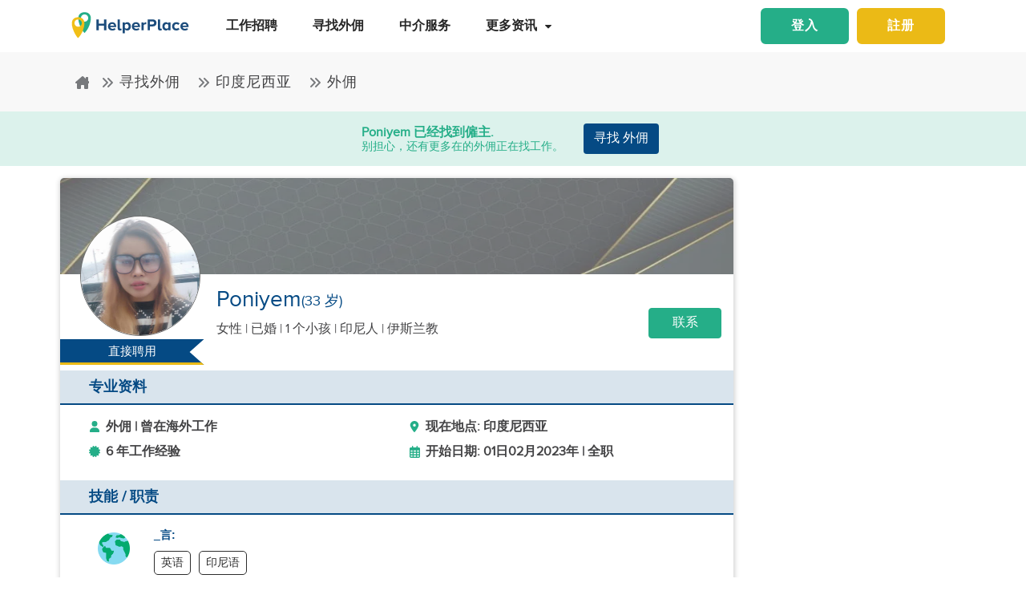

--- FILE ---
content_type: text/html; charset=utf-8
request_url: https://www.helperplace.com/zh-cn/resume/indonesia/domestic-helper/poniyem/94895
body_size: 31566
content:
<!DOCTYPE html><html dir="ltr" lang="zh-Hans"><head>
    <meta charset="utf-8">
    <title>候选人个人档案 - PONIYEM | 在新加坡的外佣  | 2023年-02月 | HelperPlace</title>
    <script type="application/ld+json">{"@type":"Organization","address": {"@type": "PostalAddress","addressLocality": "Yau Tong","postalCode": "0000","streetAddress": "Sunray Industrial Centre, Room Q, Unit 4, 2/F, 610 Cha Kwo Ling Rd"},"url":"https://www.helperplace.com","name":"HelperPlace - Find Domestic Helpers, Maids & Drivers","sameAs":[],"legalName":"HelperPlace Limited","alternateName":["Helperplace","Helper place"],"logo":"https://cdn.helperplace.com/web-asset/images/Just_logo.png","contactPoint":[{"@type":"ContactPoint","telephone":"+85255057015","contactType":"customer service","availableLanguage":["English","Cantonese"]}],"@context":"http://schema.org"}</script>
    <base href="/">
    <meta name="viewport" content="width=device-width, initial-scale=1 user-scalable=no">
    <link rel="preconnect" href="https://cdn.helperplace.com">
    <link rel="preload" href="https://cdn.helperplace.com/web-asset/fonts/proximanova-regular-webfont.woff" as="font" type="font/woff2" crossorigin="">

    <style>
        @font-face {
            font-family: 'FontAwesome';
            src: url("https://cdn.helperplace.com/web-asset/fonts/fontawesome-webfont.eot?v=4.7.0");
            src: url("https://cdn.helperplace.com/web-asset/fonts/fontawesome-webfont.eot?#iefix&v=4.7.0") format("embedded-opentype"), url("https://cdn.helperplace.com/web-asset/fonts/fontawesome-webfont.woff2?v=4.7.0") format("woff2"), url("https://cdn.helperplace.com/web-asset/fonts/fontawesome-webfont.woff?v=4.7.0") format("woff"), url("https://cdn.helperplace.com/web-asset/fonts/fontawesome-webfont.ttf?v=4.7.0") format("truetype"), url("https://cdn.helperplace.com/web-asset/fonts/fontawesome-webfont.svg?v=4.7.0#fontawesomeregular") format("svg");
            font-weight: normal;
            font-style: normal;
            font-display: swap;
        }

        @font-face {
            font-family: "proxima_nova_rgregular";
            src: url("https://cdn.helperplace.com/web-asset/fonts/proximanova-regular-webfont.woff") format("woff"),
                url("https://cdn.helperplace.com/web-asset/fonts/proximanova-regular-webfont.ttf") format("truetype");
            font-weight: normal;
            font-style: normal;
            font-display: swap;
        }

        @font-face {
            font-family: "proxima_nova_rgbold";
            src: url("https://cdn.helperplace.com/web-asset/fonts/proximanova-bold-webfont.woff") format("woff"),
                url("https://cdn.helperplace.com/web-asset/fonts/proximanova-bold-webfont.ttf") format("truetype");
            font-weight: normal;
            font-style: normal;
            font-display: swap;
        }
    </style>
    <link rel="icon" type="image/x-icon" href="favicon.ico">
    <!-- <link rel="stylesheet" href="/assets/images/icon/icon.css"> -->
    <link rel="manifest" href="./manifest.json">

<link rel="stylesheet" href="styles-VFVFWGFL.css"><style ng-app-id="serverApp">[_nghost-serverApp-c2966992440]  .home header{position:absolute}[_nghost-serverApp-c2966992440]  .home header.sticky{position:fixed}[_nghost-serverApp-c2966992440]     .description_tag p{margin-bottom:15px!important}[_nghost-serverApp-c2966992440]     .description_tag ul{list-style-type:disc;margin-bottom:15px!important}</style><style ng-app-id="serverApp">[_nghost-serverApp-c1704746407]  header{padding:5px 0}@media only screen and (max-width: 575px){[_nghost-serverApp-c1704746407]  header{padding:5px 0}}[_nghost-serverApp-c1704746407]  header img{width:100%;height:auto}[_nghost-serverApp-c1704746407]  header img.brand-logo{max-width:180px}[_nghost-serverApp-c1704746407]  header nav ul ul{z-index:8}[_nghost-serverApp-c1704746407]  header nav ul li a{font-size:calc(14px + 3 * (100vw - 300px) / 1620)!important;font-weight:600;line-height:1;line-height:normal;padding:15px 18px;color:#262626}[_nghost-serverApp-c1704746407]  header nav ul li a:hover{color:#054a84}@media (max-width: 1200px){[_nghost-serverApp-c1704746407]  header nav ul li a{padding:15px 10px}}[_nghost-serverApp-c1704746407]  header .d-inline-block{align-items:center;justify-content:center}@media (max-width: 986px){[_nghost-serverApp-c1704746407]  header nav.custom-nav{height:55px}}@media (min-width: 992px){[_nghost-serverApp-c1704746407]  header nav.custom-nav{height:55px}}[_nghost-serverApp-c1704746407]  header .custom-app-menu{width:100%}header.sticky[_ngcontent-serverApp-c1704746407]{background:#fffffffc;box-shadow:0 3px 12px #00000014;position:fixed;top:0;height:auto;width:100%;transition:all .5s;padding:5px 0}header.sticky[_ngcontent-serverApp-c1704746407]   img[_ngcontent-serverApp-c1704746407]{max-width:50%;min-width:50%;height:auto;transition:width 2s}@media screen{header.sticky[_ngcontent-serverApp-c1704746407]   img[_ngcontent-serverApp-c1704746407]{max-width:80%}}header.sticky[_ngcontent-serverApp-c1704746407]   img.brand-logo[_ngcontent-serverApp-c1704746407]{max-width:180px}.animated[_ngcontent-serverApp-c1704746407]{transition:height 1s}header[_ngcontent-serverApp-c1704746407]   .responsive-btn[_ngcontent-serverApp-c1704746407]   i[_ngcontent-serverApp-c1704746407]{color:#020202!important}.social_left_sticky[_ngcontent-serverApp-c1704746407]   a[_ngcontent-serverApp-c1704746407]{text-decoration:none;vertical-align:middle;text-align:left;line-height:3}.social_left_sticky[_ngcontent-serverApp-c1704746407]   p[_ngcontent-serverApp-c1704746407]{color:#fff;position:relative;left:0;padding:0 0 0 10px;line-height:38px;font-family:Roboto,Helvetica Neue,sans-serif}.social_left_sticky[_ngcontent-serverApp-c1704746407]   #sidebar[_ngcontent-serverApp-c1704746407]{height:250px;width:10px;position:fixed;padding:10px;margin-left:10px}.social_left_sticky[_ngcontent-serverApp-c1704746407]   .social[_ngcontent-serverApp-c1704746407]{margin-left:0;width:230px;height:30px;line-height:30px;padding:0;display:inline-table;height:0px;background-color:#808080ed;-moz-transition-property:margin-left;-moz-transition-duration:.2s;-moz-transition-delay:.2s;-ms-transition-property:margin-left;-ms-transition-duration:.2s;-ms-transition-delay:.2s;-o-transition-property:margin-left;-o-transition-duration:.2s;-o-transition-delay:.2s;-webkit-transition-property:margin-left;-webkit-transition-duration:.2s;-webkit-transition-delay:.2s;box-shadow:0 0 6px #3e3d3d;cursor:pointer}.social_left_sticky[_ngcontent-serverApp-c1704746407]   .social[_ngcontent-serverApp-c1704746407]:hover{margin-left:-30px;width:230px;background-color:#054a84}.popup-button-main[_ngcontent-serverApp-c1704746407]{margin-left:15px}.signup-link[_ngcontent-serverApp-c1704746407]:hover{color:#054a84}@media (max-width: 767px){.mob_col_11_10[_ngcontent-serverApp-c1704746407]{flex:0 0 65.666667%;max-width:65.666667%!important;text-align:end}}@media (max-width: 991px){.mob_col_11_10[_ngcontent-serverApp-c1704746407]{flex:0 0 65.666667%;max-width:65.666667%!important;text-align:end}}@media (max-width: 1200px){.mob_col_11_10[_ngcontent-serverApp-c1704746407]{flex:0 0 80%;max-width:80%!important;text-align:end}}@media (max-width: 986px){.helper-logo[_ngcontent-serverApp-c1704746407]{z-index:0;position:absolute;margin-left:auto;margin-right:auto;left:0;right:30px;text-align:center;top:4px!important}.img-fluid[_ngcontent-serverApp-c1704746407]{min-width:0px!important}}</style><style ng-app-id="serverApp">.dropdown_menu_color[_ngcontent-serverApp-c2663693907]{color:#121212}.dropdown_menu_color[_ngcontent-serverApp-c2663693907]:hover{color:#077556!important}.bg-dark[_ngcontent-serverApp-c2663693907]{background:#25ae88!important;color:#fff!important}.popup-button-main[_ngcontent-serverApp-c2663693907]{margin-left:10px;float:right;margin-top:3px}@media screen and (max-width: 991px){.popup-button-main[_ngcontent-serverApp-c2663693907]{width:50%;display:inline-block;margin:0;padding:0 10px}}.popup-button-main[_ngcontent-serverApp-c2663693907]   a[_ngcontent-serverApp-c2663693907]{padding:10px}.popup-button-main[_ngcontent-serverApp-c2663693907]   a.popup-button-register[_ngcontent-serverApp-c2663693907]{border:2px solid #ebba16;border-radius:6px;background-color:#ebba16;color:#fff;letter-spacing:1px;width:110px;text-align:center;float:left}.popup-button-main[_ngcontent-serverApp-c2663693907]   a.popup-button-login[_ngcontent-serverApp-c2663693907]{border:2px solid #25ae88;border-radius:6px;background-color:#25ae88;color:#fff;letter-spacing:1px;width:110px;text-align:center;float:right}.alert-dismissible[_ngcontent-serverApp-c2663693907]   .close[_ngcontent-serverApp-c2663693907]{position:absolute;top:0;right:0;padding:.75rem 1.25rem;color:inherit;background:transparent}.alert-dismissible[_ngcontent-serverApp-c2663693907]   .close[_ngcontent-serverApp-c2663693907]:focus{outline:none}.has-badge[data-count][_ngcontent-serverApp-c2663693907]:after{position:absolute;right:0%;top:-20%;width:16px;height:16px;line-height:17px;content:attr(data-count);font-size:40%;border-radius:50%;color:#fff;background:#ff0000d9;text-align:center}@media only screen and (max-width: 991px){.has-badge[data-count][_ngcontent-serverApp-c2663693907]:after{right:-10%;top:-75%;font-size:65%}}.fa-stack[_ngcontent-serverApp-c2663693907]{margin:0 -.5em 1.7em;padding:1em}.fa-stack[_ngcontent-serverApp-c2663693907]   i[_ngcontent-serverApp-c2663693907]{color:#054a84!important}.notification-window[_ngcontent-serverApp-c2663693907]{position:absolute;top:60px;right:0;background:#fff;height:auto;width:auto;display:table;border:1px solid #f3f3f3;border-radius:7px;z-index:8;box-shadow:.5px 1.5px 6px 1px #cfcfcf}.notification-window[_ngcontent-serverApp-c2663693907]   .notification-header[_ngcontent-serverApp-c2663693907]{text-align:left;border-bottom:2px solid #eee}.notification-window[_ngcontent-serverApp-c2663693907]   .notification-header[_ngcontent-serverApp-c2663693907]   .notification-title[_ngcontent-serverApp-c2663693907]{text-align:left;display:inline-block;padding:5px 10px;font-size:calc(14px + 3 * (100vw - 300px) / 1620)!important;color:#054a84;font-weight:700}.notification-window[_ngcontent-serverApp-c2663693907]   .notification-header[_ngcontent-serverApp-c2663693907]   button[_ngcontent-serverApp-c2663693907]{color:#aaa;font-size:calc(13px + 3 * (100vw - 300px) / 1620)!important;line-height:26px}.notification-window[_ngcontent-serverApp-c2663693907]   .list-group[_ngcontent-serverApp-c2663693907]{clear:both;height:300px;overflow-y:auto;width:400px;margin-bottom:5px}@media screen and (max-width: 500px){.notification-window[_ngcontent-serverApp-c2663693907]   .list-group[_ngcontent-serverApp-c2663693907]{width:300px}}@media screen and (max-width: 360px){.notification-window[_ngcontent-serverApp-c2663693907]   .list-group[_ngcontent-serverApp-c2663693907]{width:275px}}.notification-window[_ngcontent-serverApp-c2663693907]   .list-group[_ngcontent-serverApp-c2663693907]   .list-group-item[_ngcontent-serverApp-c2663693907]{text-align:left;border:0;border-radius:0;border-bottom:1px solid #eee}.notification-window[_ngcontent-serverApp-c2663693907]   .list-group[_ngcontent-serverApp-c2663693907]   .list-group-item[_ngcontent-serverApp-c2663693907]   h5[_ngcontent-serverApp-c2663693907]{font-size:calc(14px + 3 * (100vw - 300px) / 1620)!important;margin-bottom:2px;color:#262626;display:-webkit-box;-webkit-line-clamp:2;-webkit-box-orient:vertical;overflow:hidden;text-overflow:ellipsis}.notification-window[_ngcontent-serverApp-c2663693907]   .list-group[_ngcontent-serverApp-c2663693907]   .list-group-item[_ngcontent-serverApp-c2663693907]   p[_ngcontent-serverApp-c2663693907]{font-size:calc(12px + 3 * (100vw - 300px) / 1620)!important;text-transform:none;margin:0 0 5px;line-height:normal;color:#999;text-align:justify;display:-webkit-box;-webkit-line-clamp:3;-webkit-box-orient:vertical;overflow:hidden;text-overflow:ellipsis}.notification-window[_ngcontent-serverApp-c2663693907]   .list-group[_ngcontent-serverApp-c2663693907]   .list-group-item[_ngcontent-serverApp-c2663693907]   small[_ngcontent-serverApp-c2663693907]{text-transform:initial;font-size:calc(10px + 3 * (100vw - 300px) / 1620)!important;color:#999}.notification-window[_ngcontent-serverApp-c2663693907]   .list-group[_ngcontent-serverApp-c2663693907]   .list-group-item.notification-unread[_ngcontent-serverApp-c2663693907]{background-color:#f8f9fa}.notification-window[_ngcontent-serverApp-c2663693907]   .list-group[_ngcontent-serverApp-c2663693907]   .list-group-item.notification-unread[_ngcontent-serverApp-c2663693907]   h5[_ngcontent-serverApp-c2663693907], .notification-window[_ngcontent-serverApp-c2663693907]   .list-group[_ngcontent-serverApp-c2663693907]   .list-group-item.notification-unread[_ngcontent-serverApp-c2663693907]   p[_ngcontent-serverApp-c2663693907], .notification-window[_ngcontent-serverApp-c2663693907]   .list-group[_ngcontent-serverApp-c2663693907]   .list-group-item.notification-unread[_ngcontent-serverApp-c2663693907]   small[_ngcontent-serverApp-c2663693907]{font-weight:700}.notification-window[_ngcontent-serverApp-c2663693907]   .list-group[_ngcontent-serverApp-c2663693907]   button[_ngcontent-serverApp-c2663693907]{color:#aaa;font-size:calc(13px + 3 * (100vw - 300px) / 1620)!important;line-height:26px}#notification-icon[_ngcontent-serverApp-c2663693907]{cursor:pointer}.mt_1_c[_ngcontent-serverApp-c2663693907]{margin-top:.75rem}@media screen and (max-width: 767px){.mt_1_c[_ngcontent-serverApp-c2663693907]{margin-top:.25rem}}.navbar[_ngcontent-serverApp-c2663693907]   .custom-min-menu[_ngcontent-serverApp-c2663693907]{width:100%;text-align:left}.custom-login-menu[_ngcontent-serverApp-c2663693907]{float:right}@media screen and (max-width: 991px){.custom-login-menu[_ngcontent-serverApp-c2663693907]{float:none}}.custom-menu-icon[_ngcontent-serverApp-c2663693907]{padding:12px 0;color:#054a84;font-size:calc(20px + 3 * (100vw - 300px) / 1620)!important;font-weight:600}.custom-menu-icon[_ngcontent-serverApp-c2663693907]   span[_ngcontent-serverApp-c2663693907]{padding:0 5px;cursor:pointer;position:relative}@media screen and (max-width: 991px){.custom-menu-icon[_ngcontent-serverApp-c2663693907]{display:none}}.navbar[_ngcontent-serverApp-c2663693907]   .custom-mobile-inner-header[_ngcontent-serverApp-c2663693907]{padding:10px;float:none}.navbar[_ngcontent-serverApp-c2663693907]   .custom-mobile-inner-header[_ngcontent-serverApp-c2663693907]   .custom-mobile-logo[_ngcontent-serverApp-c2663693907]{max-width:150px}.navbar[_ngcontent-serverApp-c2663693907]   .custom-mobile-inner-header[_ngcontent-serverApp-c2663693907]   .custom-back-button[_ngcontent-serverApp-c2663693907]{float:right;cursor:pointer;padding:10px}.overlay-sidebar-header.overlay-sidebar-header-open[_ngcontent-serverApp-c2663693907]{z-index:8}.custom-scroll[_ngcontent-serverApp-c2663693907]   .list-group[_ngcontent-serverApp-c2663693907]{scrollbar-color:#aaa #e3e3e3;scrollbar-width:thin}.custom-scroll[_ngcontent-serverApp-c2663693907]   [_ngcontent-serverApp-c2663693907]::-webkit-scrollbar{width:8px;background-color:#e3e3e3;border-radius:25px}.custom-scroll[_ngcontent-serverApp-c2663693907]   [_ngcontent-serverApp-c2663693907]::-webkit-scrollbar-thumb{background-image:linear-gradient(#aaaaaaeb,#aaa);border-radius:25px}.region[_ngcontent-serverApp-c2663693907]   .form-group[_ngcontent-serverApp-c2663693907]   input[_ngcontent-serverApp-c2663693907]{width:auto!important}.modal-header[_ngcontent-serverApp-c2663693907]{padding:1rem;background:#fff}.nav-pills[_ngcontent-serverApp-c2663693907]   .nav-link[_ngcontent-serverApp-c2663693907]{font-size:20px!important}.welcome-modal[_ngcontent-serverApp-c2663693907]   .close[_ngcontent-serverApp-c2663693907]{position:absolute;right:5px;top:5px;background:#f5f5f5;opacity:1!important;color:#666;z-index:2;margin:0;padding:0 5px;border-radius:50%;border:1px solid #666}.welcome-modal[_ngcontent-serverApp-c2663693907]   .modal-header[_ngcontent-serverApp-c2663693907]{padding:0;border:0}.welcome-popup[_ngcontent-serverApp-c2663693907]{min-height:400px;padding:0}.welcome-popup[_ngcontent-serverApp-c2663693907]   .img-container[_ngcontent-serverApp-c2663693907]{height:200px;overflow:hidden;border-top-right-radius:.2rem;border-top-left-radius:.2rem}.welcome-popup[_ngcontent-serverApp-c2663693907]   .container-fluid[_ngcontent-serverApp-c2663693907]{height:200px;display:flex;flex-direction:column;padding:1rem}.welcome-popup[_ngcontent-serverApp-c2663693907]   .container-fluid[_ngcontent-serverApp-c2663693907]   h3[_ngcontent-serverApp-c2663693907]{font-weight:700;font-size:calc(20px + 3 * (100vw - 300px) / 1620)}.welcome-popup[_ngcontent-serverApp-c2663693907]   .container-fluid[_ngcontent-serverApp-c2663693907]   p[_ngcontent-serverApp-c2663693907]{font-size:calc(12px + 3 * (100vw - 300px) / 1620);margin-top:auto}.welcome-popup[_ngcontent-serverApp-c2663693907]   .container-fluid[_ngcontent-serverApp-c2663693907]   .action-buttons[_ngcontent-serverApp-c2663693907]{margin-top:auto;margin-bottom:auto}.welcome-popup[_ngcontent-serverApp-c2663693907]   .container-fluid[_ngcontent-serverApp-c2663693907]   .action-buttons[_ngcontent-serverApp-c2663693907]   .btn-yellow[_ngcontent-serverApp-c2663693907]{color:#fff;background-color:#ebba16;border-color:#ebba16;width:155px}.welcome-popup[_ngcontent-serverApp-c2663693907]   .container-fluid[_ngcontent-serverApp-c2663693907]   .action-buttons[_ngcontent-serverApp-c2663693907]   .btn-green[_ngcontent-serverApp-c2663693907]{color:#fff;background-color:#25ae88;border-color:#25ae88;width:155px}.region-country-list[_ngcontent-serverApp-c2663693907]   span[_ngcontent-serverApp-c2663693907]{border:none;padding:0;font-size:13px;font-weight:300;color:#505050;display:inline-block;margin:3px auto}.region-country-list[_ngcontent-serverApp-c2663693907]   span[_ngcontent-serverApp-c2663693907]   .flag.id[_ngcontent-serverApp-c2663693907]{background-position:-16px -528px}.region-country-list[_ngcontent-serverApp-c2663693907]   span[_ngcontent-serverApp-c2663693907]   img.fnone[_ngcontent-serverApp-c2663693907]{float:none;width:17.5%;height:auto}.region-country-list[_ngcontent-serverApp-c2663693907]   span[_ngcontent-serverApp-c2663693907]   img[_ngcontent-serverApp-c2663693907]{border:1px solid #ccc;border-radius:50%;width:20px!important;vertical-align:bottom}.report-modal[_ngcontent-serverApp-c2663693907]   .confirm-buttons[_ngcontent-serverApp-c2663693907]{clear:both}.agency-contact-form-modal[_ngcontent-serverApp-c2663693907]   .modal-body[_ngcontent-serverApp-c2663693907]{width:100%;margin:0 auto;padding:4% 5%;border-radius:5px}.agency-contact-form-modal[_ngcontent-serverApp-c2663693907]   .modal-body[_ngcontent-serverApp-c2663693907]   .agency-contant-mobileNo[_ngcontent-serverApp-c2663693907]{margin-bottom:15px!important}.agency-contact-form-modal[_ngcontent-serverApp-c2663693907]   .modal-body[_ngcontent-serverApp-c2663693907]   .example-container[_ngcontent-serverApp-c2663693907]{padding:0 10px 0 0}@media screen and (max-width: 767px){.agency-contact-form-modal[_ngcontent-serverApp-c2663693907]   .modal-body[_ngcontent-serverApp-c2663693907]{width:95%}}.agency-contact-form-modal[_ngcontent-serverApp-c2663693907]   .example-full-width[_ngcontent-serverApp-c2663693907]{width:100%}@media screen and (max-width: 767px){.extra-padding-bottom-mobile[_ngcontent-serverApp-c2663693907]{margin-bottom:5rem}}@media screen and (min-width: 999px){.cstm_length[_ngcontent-serverApp-c2663693907]{white-space:nowrap;overflow:hidden;text-overflow:ellipsis;max-width:191px}}.follow-social[_ngcontent-serverApp-c2663693907]{display:-webkit-inline-box;padding:20px}.socials-lists[_ngcontent-serverApp-c2663693907]   ul[_ngcontent-serverApp-c2663693907]   li[_ngcontent-serverApp-c2663693907]{padding:0 25px}.top-10[_ngcontent-serverApp-c2663693907]{margin-top:10px;text-align:center}.socials-lists[_ngcontent-serverApp-c2663693907]{margin:auto;width:55%}.p-5[_ngcontent-serverApp-c2663693907]{padding:10px 0!important}.cstm-menu-ar[_ngcontent-serverApp-c2663693907]{right:-100px}@media only screen and (min-width: 991px){.name-menu[_ngcontent-serverApp-c2663693907]{float:right}}.logout[_ngcontent-serverApp-c2663693907]{position:relative!important;right:57px!important}.fa-bars[_ngcontent-serverApp-c2663693907]:before, .fa-navicon[_ngcontent-serverApp-c2663693907]:before, .fa-reorder[_ngcontent-serverApp-c2663693907]:before{position:absolute!important;top:2px!important;width:250%!important;height:200%!important}.mobile-nav[_ngcontent-serverApp-c2663693907]{display:flex!important;flex-direction:row;align-items:center;width:100%;justify-content:space-between}.custom-mobile-view[_ngcontent-serverApp-c2663693907]{width:44px}.sign-up[_ngcontent-serverApp-c2663693907]{font-size:1.1rem!important;font-weight:600}.sign-in[_ngcontent-serverApp-c2663693907]{color:#25ae88;cursor:pointer}.sign-up[_ngcontent-serverApp-c2663693907]{color:#ebba16;cursor:pointer}.not-mobile-view[_ngcontent-serverApp-c2663693907]{display:block}.sign-up[_ngcontent-serverApp-c2663693907]   .popup-button-login[_ngcontent-serverApp-c2663693907], .sign-up[_ngcontent-serverApp-c2663693907]   .popup-button-register[_ngcontent-serverApp-c2663693907]{font-weight:600!important;font-size:15px!important}@media (max-width: 986px){.view-mobile[_ngcontent-serverApp-c2663693907]{display:block}.not-mobile-view[_ngcontent-serverApp-c2663693907]{display:none}}@media (max-width: 986px){.responsive-btn[_ngcontent-serverApp-c2663693907]{float:left}.header[_ngcontent-serverApp-c2663693907]   nav[_ngcontent-serverApp-c2663693907]{justify-content:center!important}.notification-icon[_ngcontent-serverApp-c2663693907]{z-index:0;position:absolute;margin-left:auto;margin-right:auto;left:0;right:0;text-align:end}.line[_ngcontent-serverApp-c2663693907]{border:1px solid #dddddd}}@media (min-width: 991px){.shadow-menu[_ngcontent-serverApp-c2663693907]{box-shadow:0 5px 5px #0003!important}}@media (max-width: 991px){.notification-icon[_ngcontent-serverApp-c2663693907]{height:0px!important}}.notification-icon[_ngcontent-serverApp-c2663693907]{z-index:0}[_nghost-serverApp-c2663693907]     .icons{fill:#054a84!important}@media (max-width: 367px){.btn-position[_ngcontent-serverApp-c2663693907]{margin-top:6px!important;margin-right:9px!important}}.icon-size[_ngcontent-serverApp-c2663693907]{transform:scale(.9)!important}.menu-mat-icon[_ngcontent-serverApp-c2663693907]   .mat-icon[_ngcontent-serverApp-c2663693907]{position:relative!important;top:0!important;height:19px!important}</style><style ng-app-id="serverApp">h1[_ngcontent-serverApp-c731500047]{font-size:calc(22px + 10 * (100vw - 300px) / 1620)!important}h2[_ngcontent-serverApp-c731500047]{font-size:calc(16px + 3 * (100vw - 300px) / 1620)!important}.bg-primary[_ngcontent-serverApp-c731500047], .bg-primary[_ngcontent-serverApp-c731500047]:hover{background:#054a84!important;color:#fff!important}.responsive-img[_ngcontent-serverApp-c731500047]{height:120px;position:relative;width:100%;opacity:.6}.agency-box[_ngcontent-serverApp-c731500047]{box-shadow:.5px 1.5px 6px 1px #cfcfcf;overflow:hidden;border-radius:5px;margin:15px 0 10px}.agency-box[_ngcontent-serverApp-c731500047]   .agency_header[_ngcontent-serverApp-c731500047]{background-position:top center!important;background-size:cover!important;height:120px;position:relative}@media screen and (max-width: 767px){.agency-box[_ngcontent-serverApp-c731500047]   .agency_header[_ngcontent-serverApp-c731500047]{height:100px}}.agency-box[_ngcontent-serverApp-c731500047]   .agency_header_White_opcity[_ngcontent-serverApp-c731500047]{background-color:#ffffff73;width:100%;height:100%;margin:0;padding:0}.agency-box[_ngcontent-serverApp-c731500047]   p[_ngcontent-serverApp-c731500047]{font-size:calc(14px + 3 * (100vw - 300px) / 1620)!important;font-weight:400!important}@media screen and (max-width: 767px){.agency-box[_ngcontent-serverApp-c731500047]   p[_ngcontent-serverApp-c731500047]{font-size:calc(14px + 3 * (100vw - 300px) / 1620)!important}}.company_tabs_header_fix_size[_ngcontent-serverApp-c731500047]{height:auto;line-height:34px}@media screen and (max-width: 992px){.company_tabs_header_fix_size[_ngcontent-serverApp-c731500047]{height:auto}}@media screen and (max-width: 767px){.company_tabs_header_fix_size[_ngcontent-serverApp-c731500047]{height:auto}.company_tabs_header_fix_size[_ngcontent-serverApp-c731500047]   .Phone_center[_ngcontent-serverApp-c731500047]{width:100%!important;min-height:37px;max-height:37px}}.jOb_description[_ngcontent-serverApp-c731500047]   p[_ngcontent-serverApp-c731500047]{margin-top:0!important;margin-bottom:1rem!important}[_nghost-serverApp-c731500047]     .description_tag p{line-height:1.3!important}.jOb-requirement[_ngcontent-serverApp-c731500047]   p[_ngcontent-serverApp-c731500047]   img[_ngcontent-serverApp-c731500047]{width:18px!important;height:auto!important}.event-container_footer_margin_custom[_ngcontent-serverApp-c731500047]   .yoga-circle[_ngcontent-serverApp-c731500047]{padding:6px 10px 6px 0;height:auto;width:50px}@media screen and (max-width: 991px){.event-container_footer_margin_custom[_ngcontent-serverApp-c731500047]   .yoga-circle[_ngcontent-serverApp-c731500047]{float:left}}.event-container_footer_margin_custom[_ngcontent-serverApp-c731500047]   .event-info[_ngcontent-serverApp-c731500047]{width:88%;align-self:center}@media screen and (max-width: 991px){.event-container_footer_margin_custom[_ngcontent-serverApp-c731500047]   .event-info[_ngcontent-serverApp-c731500047]{width:100%}}.event-container_footer_margin_custom[_ngcontent-serverApp-c731500047]   .event-info[_ngcontent-serverApp-c731500047]   h3[_ngcontent-serverApp-c731500047]{font-size:calc(12px + 3 * (100vw - 300px) / 1620)!important;margin-bottom:10px;font-weight:700}.event-container_footer_margin_custom[_ngcontent-serverApp-c731500047]   .event-info[_ngcontent-serverApp-c731500047]   h4[_ngcontent-serverApp-c731500047]{border:1px solid;border-radius:5px;font-size:calc(12px + 3 * (100vw - 300px) / 1620)!important;margin:0 10px 10px 0;padding:5px 8px}@media screen and (max-width: 991px){.event-container_footer_margin_custom[_ngcontent-serverApp-c731500047]   .event-info[_ngcontent-serverApp-c731500047]   h4[_ngcontent-serverApp-c731500047]{padding:5px 6px;font-size:calc(12px + 3 * (100vw - 300px) / 1620)!important}}@media screen and (max-width: 375px){.event-container_footer_margin_custom[_ngcontent-serverApp-c731500047]   .event-info[_ngcontent-serverApp-c731500047]   h4[_ngcontent-serverApp-c731500047]{padding:4px 3px;font-size:calc(12px + 3 * (100vw - 300px) / 1620)!important}}.event-container_footer_margin_custom[_ngcontent-serverApp-c731500047]   .event-info[_ngcontent-serverApp-c731500047]   .location-span[_ngcontent-serverApp-c731500047]   i[_ngcontent-serverApp-c731500047]{margin-right:5px;color:#25ae88}.event-container_footer_margin_custom[_ngcontent-serverApp-c731500047]   .event-info[_ngcontent-serverApp-c731500047]   .color_1[_ngcontent-serverApp-c731500047]{background:transparent;border:1px solid #2d2d2d;color:#2d2d2d}.event-container_footer_margin_custom[_ngcontent-serverApp-c731500047]   .event-info[_ngcontent-serverApp-c731500047]   .color_2[_ngcontent-serverApp-c731500047]{background:#7a7a7a;color:#fff;border:1px solid #7a7a7a}.event-container_footer_margin_custom[_ngcontent-serverApp-c731500047]   .event-info[_ngcontent-serverApp-c731500047]   .color_3[_ngcontent-serverApp-c731500047]{background:#25ae88;border:1px solid #25ae88;color:#fff}.event-container_footer_margin_custom[_ngcontent-serverApp-c731500047]   .event-info[_ngcontent-serverApp-c731500047]   .color_4[_ngcontent-serverApp-c731500047]{background:#054a84;border:1px solid #054a84;color:#fff}.event-container_footer_margin_custom[_ngcontent-serverApp-c731500047]   .event-info[_ngcontent-serverApp-c731500047]   .color_5[_ngcontent-serverApp-c731500047]{background:transparent;border:1px solid #054a84;color:#054a84}@media screen and (max-width: 991px){.event-container_footer_margin_custom[_ngcontent-serverApp-c731500047]   h3[_ngcontent-serverApp-c731500047]{text-align:left}}@media screen and (max-width: 991px){.phone_pedding[_ngcontent-serverApp-c731500047]{margin-bottom:1rem}}.yoga.event[_ngcontent-serverApp-c731500047]   .event-container[_ngcontent-serverApp-c731500047]{margin-bottom:10px}@media only screen and (max-width: 480px){.yoga.event[_ngcontent-serverApp-c731500047]   .event-container[_ngcontent-serverApp-c731500047]{text-align:center;display:flex!important}}.sticky[_ngcontent-serverApp-c731500047]{top:unset!important;bottom:-10px!important}.animated[_ngcontent-serverApp-c731500047]{transition:height 1s}.breadcrumb-section-main[_ngcontent-serverApp-c731500047]{padding:0;background:transparent!important}.listing-about-title[_ngcontent-serverApp-c731500047]   span[_ngcontent-serverApp-c731500047]{font:calc(18px + 10 * (100vw - 300px) / 1620)!important}@media screen and (min-width: 1280px){.listing-about-title[_ngcontent-serverApp-c731500047]   span[_ngcontent-serverApp-c731500047]{font:calc(16px + 10 * (100vw - 300px) / 1620)}}.product-wrapper-grid[_ngcontent-serverApp-c731500047]   .col-12_padding_Set[_ngcontent-serverApp-c731500047]{padding-right:10px;padding-left:5px}@media screen and (max-width: 767px){.product-wrapper-grid[_ngcontent-serverApp-c731500047]   .col-12_padding_Set[_ngcontent-serverApp-c731500047]{padding-right:0;padding-left:0}}.product-wrapper-grid.list-view[_ngcontent-serverApp-c731500047]   .product-box[_ngcontent-serverApp-c731500047]{overflow:hidden;height:120px;margin-left:195px;display:block;border:0}@media screen and (max-width: 1024px){.product-wrapper-grid.list-view[_ngcontent-serverApp-c731500047]   .product-box[_ngcontent-serverApp-c731500047]{margin-left:180px}}@media screen and (max-width: 767px){.product-wrapper-grid.list-view[_ngcontent-serverApp-c731500047]   .product-box[_ngcontent-serverApp-c731500047]{height:100px;margin-left:130px;padding:0}}@media screen and (max-width: 375px){.product-wrapper-grid.list-view[_ngcontent-serverApp-c731500047]   .product-box[_ngcontent-serverApp-c731500047]{height:100px;margin-left:130px;padding:0}}@media screen and (max-width: 325px){.product-wrapper-grid.list-view[_ngcontent-serverApp-c731500047]   .product-box[_ngcontent-serverApp-c731500047]{height:100px;margin-left:92px;padding:0}}.product-wrapper-grid.list-view[_ngcontent-serverApp-c731500047]   .product-box[_ngcontent-serverApp-c731500047]   .product-detail[_ngcontent-serverApp-c731500047]{padding:10px 15px 10px 0}.product-wrapper-grid.list-view[_ngcontent-serverApp-c731500047]   .product-box[_ngcontent-serverApp-c731500047]   .product-detail[_ngcontent-serverApp-c731500047]   h1[_ngcontent-serverApp-c731500047]{margin-top:0;letter-spacing:normal;text-align:left}@media only screen and (max-width: 480px){.product-wrapper-grid.list-view[_ngcontent-serverApp-c731500047]   .product-box[_ngcontent-serverApp-c731500047]   .listing-about-title[_ngcontent-serverApp-c731500047]{line-height:1.2!important;letter-spacing:1px!important;font-size:calc(16px + 10 * (100vw - 300px) / 1620)}}.product-wrapper-grid.list-view[_ngcontent-serverApp-c731500047]   .product-box[_ngcontent-serverApp-c731500047]   p.listing-about-sub-title[_ngcontent-serverApp-c731500047]{font-size:calc(14px + 3 * (100vw - 300px) / 1620)!important}.publishedJobs[_ngcontent-serverApp-c731500047]   .form-group[_ngcontent-serverApp-c731500047]   input[_ngcontent-serverApp-c731500047]{width:auto!important}.badge-secondary[_ngcontent-serverApp-c731500047]{cursor:pointer}.related-profile-picture[_ngcontent-serverApp-c731500047]{width:70px;height:70px;float:left;border-radius:100px}.element-middle[_ngcontent-serverApp-c731500047]{margin:auto;display:table}.btn-sucesss[_ngcontent-serverApp-c731500047]{background-color:#054a84;color:#fff}.btn-sucesss[_ngcontent-serverApp-c731500047]:hover{background-color:#054a84}.Blog_list_img_size[_ngcontent-serverApp-c731500047]{min-height:180px!important;overflow:hidden}.Blog_list_img_size[_ngcontent-serverApp-c731500047]   img[_ngcontent-serverApp-c731500047]{width:100%}.Blog_list_img_size[_ngcontent-serverApp-c731500047]   .custom_img[_ngcontent-serverApp-c731500047]{width:100%;min-width:100%}@media screen and (max-width: 768px){.Blog_list_img_size[_ngcontent-serverApp-c731500047]   .custom_img[_ngcontent-serverApp-c731500047]{min-height:130px!important;max-height:130px!important}}.collection-filter-block[_ngcontent-serverApp-c731500047]{padding:10px 10px 10px 20px;background-color:#fff;margin-bottom:0;border:none}.custom_front_rsume_image[_ngcontent-serverApp-c731500047]{overflow:hidden;height:150px;width:150px;border-radius:50%;border:1px solid #707070;position:absolute;z-index:1;top:47px;transform:none;margin-left:25px}.custom_front_rsume_image[_ngcontent-serverApp-c731500047]   img[_ngcontent-serverApp-c731500047]{width:100%;height:100%}@media screen and (max-width: 1024px){.custom_front_rsume_image[_ngcontent-serverApp-c731500047]{height:135px;width:135px}}@media screen and (max-width: 767px){.custom_front_rsume_image[_ngcontent-serverApp-c731500047]{width:100px;height:100px;margin-left:15px}}@media screen and (max-width: 375px){.custom_front_rsume_image[_ngcontent-serverApp-c731500047]{width:95px;height:95px;margin-left:15px}}@media screen and (max-width: 325px){.custom_front_rsume_image[_ngcontent-serverApp-c731500047]{width:72px;height:72px;margin-left:10px}}.listing-sub-title-agency[_ngcontent-serverApp-c731500047]{height:32px;width:195px;position:absolute;bottom:0}@media screen and (max-width: 1024px){.listing-sub-title-agency[_ngcontent-serverApp-c731500047]{width:180px}}@media screen and (max-width: 767px){.listing-sub-title-agency[_ngcontent-serverApp-c731500047]{width:130px}}@media screen and (max-width: 375px){.listing-sub-title-agency[_ngcontent-serverApp-c731500047]{width:130px}}@media screen and (max-width: 325px){.listing-sub-title-agency[_ngcontent-serverApp-c731500047]{width:92px}}.listing-sub-title-agency[_ngcontent-serverApp-c731500047]   label[_ngcontent-serverApp-c731500047]{z-index:2;width:92.053333%;height:auto;text-align:center;display:inline-block;font-size:15px;line-height:32px;height:32px;color:#fefefe;font-weight:500;clip-path:polygon(100% 0,90% 50%,100% 100%,0% 100%,0 0%,0% 0%);border-bottom:3px solid #ebba16}.listing-sub-title-agency[_ngcontent-serverApp-c731500047]   .label_blue[_ngcontent-serverApp-c731500047]{background:#054a84}.listing-sub-title-agency[_ngcontent-serverApp-c731500047]   .label_green[_ngcontent-serverApp-c731500047]{background:#25ae88}.product-box-left[_ngcontent-serverApp-c731500047]{float:left}.resume-age[_ngcontent-serverApp-c731500047]{display:inline-block}h3.top-active[_ngcontent-serverApp-c731500047]{top:0;right:15px;border:none;width:auto;font-size:12px;color:#fff;padding:5px 15px;font-weight:400;height:30px;display:inline-block;line-height:20px;background-color:#25ae88;z-index:2;border-radius:0 0 0 7px;position:absolute;font-size:calc(14px + 3 * (100vw - 300px) / 1620)!important}.personal-infomation[_ngcontent-serverApp-c731500047]   h3[_ngcontent-serverApp-c731500047]{font-size:calc(14px + 3 * (100vw - 300px) / 1620)!important;color:#434345;margin-bottom:8px;font-weight:700}.resume-right-block[_ngcontent-serverApp-c731500047]   h4[_ngcontent-serverApp-c731500047]{font-size:calc(14px + 3 * (100vw - 300px) / 1620)!important}.resume-right-block[_ngcontent-serverApp-c731500047]   a.btn[_ngcontent-serverApp-c731500047]{letter-spacing:normal;text-transform:none}.resume-right-block[_ngcontent-serverApp-c731500047]   p.card-text[_ngcontent-serverApp-c731500047]{font-size:calc(12px + 3 * (100vw - 300px) / 1620)!important}.resume-right-block[_ngcontent-serverApp-c731500047]   .blog-agency[_ngcontent-serverApp-c731500047]   .blog-contain[_ngcontent-serverApp-c731500047]   .img-container[_ngcontent-serverApp-c731500047]{padding:10px}.resume-right-block[_ngcontent-serverApp-c731500047]   .blog-agency[_ngcontent-serverApp-c731500047]   .blog-contain[_ngcontent-serverApp-c731500047]   .img-container[_ngcontent-serverApp-c731500047]   .blog-info-resume[_ngcontent-serverApp-c731500047]{display:flex;cursor:pointer}.resume-right-block[_ngcontent-serverApp-c731500047]   .blog-agency[_ngcontent-serverApp-c731500047]   .blog-contain[_ngcontent-serverApp-c731500047]   .img-container[_ngcontent-serverApp-c731500047]   .related-profile-picture[_ngcontent-serverApp-c731500047]{border-radius:50%;margin-right:10px}.resume-right-block[_ngcontent-serverApp-c731500047]   .blog-agency[_ngcontent-serverApp-c731500047]   .blog-contain[_ngcontent-serverApp-c731500047]   .img-container[_ngcontent-serverApp-c731500047]   .blog-head[_ngcontent-serverApp-c731500047]{font-size:calc(14px + 3 * (100vw - 300px) / 1620)!important;font-weight:700;margin-bottom:2px}.resume-right-block[_ngcontent-serverApp-c731500047]   .blog-agency[_ngcontent-serverApp-c731500047]   .blog-contain[_ngcontent-serverApp-c731500047]   .img-container[_ngcontent-serverApp-c731500047]   .card-text[_ngcontent-serverApp-c731500047]{font-size:calc(12px + 3 * (100vw - 300px) / 1620)!important;margin-top:0;line-height:normal;margin-bottom:2px}.resume-right-block[_ngcontent-serverApp-c731500047]   .blog-agency[_ngcontent-serverApp-c731500047]   .blog-contain[_ngcontent-serverApp-c731500047]   .img-container[_ngcontent-serverApp-c731500047]   .card-text[_ngcontent-serverApp-c731500047]   i[_ngcontent-serverApp-c731500047]{font-size:calc(11px + 3 * (100vw - 300px) / 1620)!important;margin-right:3px;color:#25ae88;width:15px;text-align:center}.resume-right-block[_ngcontent-serverApp-c731500047]   .blog-agency[_ngcontent-serverApp-c731500047]   .blog-contain[_ngcontent-serverApp-c731500047]   .img-container[_ngcontent-serverApp-c731500047]   .btn-center-position[_ngcontent-serverApp-c731500047]{margin-left:auto;margin-right:auto!important;display:table}.resume-right-block[_ngcontent-serverApp-c731500047]   .blog-agency[_ngcontent-serverApp-c731500047]   .blog-contain.register-blog[_ngcontent-serverApp-c731500047]   .img-container[_ngcontent-serverApp-c731500047]   .blog-head[_ngcontent-serverApp-c731500047]{font-size:calc(18px + 3 * (100vw - 300px) / 1620)!important}.resume-right-block[_ngcontent-serverApp-c731500047]   .blog-agency[_ngcontent-serverApp-c731500047]   .blog-contain.register-blog[_ngcontent-serverApp-c731500047]   .img-container[_ngcontent-serverApp-c731500047]   .card-text[_ngcontent-serverApp-c731500047]{font-size:calc(14px + 3 * (100vw - 300px) / 1620)!important}.breadcrumb-contain[_ngcontent-serverApp-c731500047]{display:flex;align-items:center;justify-content:space-between}.breadcrumb-contain[_ngcontent-serverApp-c731500047]   .text-left[_ngcontent-serverApp-c731500047], .breadcrumb-contain[_ngcontent-serverApp-c731500047]   .shortlist-wrapper[_ngcontent-serverApp-c731500047]{width:auto}.footer_custom[_ngcontent-serverApp-c731500047]{color:#fff;height:auto;z-index:13;box-shadow:0 0 3px #aaa;position:fixed;transition:bottom .51s ease-in-out;width:100%}.footer_custom[_ngcontent-serverApp-c731500047]   #footer1[_ngcontent-serverApp-c731500047]{background:#dae4ed;padding:5px;color:#054a84}.footer_custom[_ngcontent-serverApp-c731500047]   #footer1[_ngcontent-serverApp-c731500047]   .row[_ngcontent-serverApp-c731500047]{align-items:center}.footer_custom[_ngcontent-serverApp-c731500047]   #footer1[_ngcontent-serverApp-c731500047]   select[_ngcontent-serverApp-c731500047]{height:1.75rem;padding:.1rem .375rem;cursor:pointer;color:#054a84}.footer_custom[_ngcontent-serverApp-c731500047]   #footer2[_ngcontent-serverApp-c731500047]{background:#25ae88;padding:10px}.footer_custom[_ngcontent-serverApp-c731500047]   .res-footer[_ngcontent-serverApp-c731500047]   .footer-apply-content[_ngcontent-serverApp-c731500047]{display:flex;justify-content:flex-start;align-items:center}.footer_custom[_ngcontent-serverApp-c731500047]   .res-footer[_ngcontent-serverApp-c731500047]   .footer-apply-content[_ngcontent-serverApp-c731500047]   .left[_ngcontent-serverApp-c731500047]{display:flex;align-items:center}.footer_custom[_ngcontent-serverApp-c731500047]   .res-footer[_ngcontent-serverApp-c731500047]   .footer-apply-content[_ngcontent-serverApp-c731500047]   .left[_ngcontent-serverApp-c731500047]   .social-sharing[_ngcontent-serverApp-c731500047]{display:flex;align-items:center;justify-content:center;list-style:none;padding-left:0}.footer_custom[_ngcontent-serverApp-c731500047]   .res-footer[_ngcontent-serverApp-c731500047]   .footer-apply-content[_ngcontent-serverApp-c731500047]   .left[_ngcontent-serverApp-c731500047]   .social-sharing[_ngcontent-serverApp-c731500047]   li[_ngcontent-serverApp-c731500047]{padding:0 10px;font-size:14px;font-weight:500;line-height:normal}.footer_custom[_ngcontent-serverApp-c731500047]   .res-footer[_ngcontent-serverApp-c731500047]   .footer-apply-content[_ngcontent-serverApp-c731500047]   .left[_ngcontent-serverApp-c731500047]   .social-sharing[_ngcontent-serverApp-c731500047]   li[_ngcontent-serverApp-c731500047]   a[_ngcontent-serverApp-c731500047]{display:inline-block;color:#054a84}.footer_custom[_ngcontent-serverApp-c731500047]   .res-footer[_ngcontent-serverApp-c731500047]   .footer-apply-content[_ngcontent-serverApp-c731500047]   .left[_ngcontent-serverApp-c731500047]   .social-sharing[_ngcontent-serverApp-c731500047]   li[_ngcontent-serverApp-c731500047]   a[_ngcontent-serverApp-c731500047]   i[_ngcontent-serverApp-c731500047]{color:#25ae88;background:#fff;height:35px;width:35px;transition:all .5s;border:1px solid #fff;border-radius:50px;display:flex;justify-content:center;align-items:center;font-size:20px}.footer_custom[_ngcontent-serverApp-c731500047]   .res-footer[_ngcontent-serverApp-c731500047]   .footer-apply-content[_ngcontent-serverApp-c731500047]   .left[_ngcontent-serverApp-c731500047]   .social-sharing[_ngcontent-serverApp-c731500047]   li[_ngcontent-serverApp-c731500047]   a[_ngcontent-serverApp-c731500047]   i[_ngcontent-serverApp-c731500047]:hover{background:#ebba16;border:1px solid #ebba16;color:#fff;box-shadow:0 8px 6px -6px #a0a0a0}@media screen and (max-width: 425px){.footer_custom[_ngcontent-serverApp-c731500047]   .res-footer[_ngcontent-serverApp-c731500047]   .footer-apply-content[_ngcontent-serverApp-c731500047]   .left[_ngcontent-serverApp-c731500047]   .social-sharing[_ngcontent-serverApp-c731500047]   li[_ngcontent-serverApp-c731500047]   a[_ngcontent-serverApp-c731500047]   i[_ngcontent-serverApp-c731500047]{height:28px;width:28px;font-size:16px}}@media screen and (max-width: 425px){.footer_custom[_ngcontent-serverApp-c731500047]   .res-footer[_ngcontent-serverApp-c731500047]   .footer-apply-content[_ngcontent-serverApp-c731500047]   .left[_ngcontent-serverApp-c731500047]   .social-sharing[_ngcontent-serverApp-c731500047]   li[_ngcontent-serverApp-c731500047]{padding:0 5px}}.footer_custom[_ngcontent-serverApp-c731500047]   .res-footer[_ngcontent-serverApp-c731500047]   .footer-apply-content[_ngcontent-serverApp-c731500047]   .left[_ngcontent-serverApp-c731500047]   .left-wrapper[_ngcontent-serverApp-c731500047]{display:flex;align-items:center}.footer_custom[_ngcontent-serverApp-c731500047]   .res-footer[_ngcontent-serverApp-c731500047]   .footer-apply-content[_ngcontent-serverApp-c731500047]   .left[_ngcontent-serverApp-c731500047]   .left-wrapper[_ngcontent-serverApp-c731500047]   .note-mobile-view[_ngcontent-serverApp-c731500047]{display:none}@media screen and (max-width: 767px){.footer_custom[_ngcontent-serverApp-c731500047]   .res-footer[_ngcontent-serverApp-c731500047]   .footer-apply-content[_ngcontent-serverApp-c731500047]   .left[_ngcontent-serverApp-c731500047]   .left-wrapper[_ngcontent-serverApp-c731500047]   .note-mobile-view[_ngcontent-serverApp-c731500047]{display:inline}}.footer_custom[_ngcontent-serverApp-c731500047]   .res-footer[_ngcontent-serverApp-c731500047]   .footer-apply-content[_ngcontent-serverApp-c731500047]   .left[_ngcontent-serverApp-c731500047]   .left-wrapper[_ngcontent-serverApp-c731500047]   .note-desktop-view[_ngcontent-serverApp-c731500047]{display:inline}@media screen and (max-width: 767px){.footer_custom[_ngcontent-serverApp-c731500047]   .res-footer[_ngcontent-serverApp-c731500047]   .footer-apply-content[_ngcontent-serverApp-c731500047]   .left[_ngcontent-serverApp-c731500047]   .left-wrapper[_ngcontent-serverApp-c731500047]   .note-desktop-view[_ngcontent-serverApp-c731500047]{display:none}}.footer_custom[_ngcontent-serverApp-c731500047]   .res-footer[_ngcontent-serverApp-c731500047]   .footer-apply-content[_ngcontent-serverApp-c731500047]   .left[_ngcontent-serverApp-c731500047]   .left-wrapper[_ngcontent-serverApp-c731500047]   .shortlist[_ngcontent-serverApp-c731500047]{background-color:#fff;border-right:3px solid #25ae88}.footer_custom[_ngcontent-serverApp-c731500047]   .res-footer[_ngcontent-serverApp-c731500047]   .footer-apply-content[_ngcontent-serverApp-c731500047]   .left[_ngcontent-serverApp-c731500047]   .left-wrapper[_ngcontent-serverApp-c731500047]   .left-content-text[_ngcontent-serverApp-c731500047]{padding-right:10px;padding-left:10px;font-weight:700;font-size:23px}@media screen and (max-width: 767px){.footer_custom[_ngcontent-serverApp-c731500047]   .res-footer[_ngcontent-serverApp-c731500047]   .footer-apply-content[_ngcontent-serverApp-c731500047]   .left[_ngcontent-serverApp-c731500047]   .left-wrapper[_ngcontent-serverApp-c731500047]   .left-content-text[_ngcontent-serverApp-c731500047]{font-size:14px}}.footer_custom[_ngcontent-serverApp-c731500047]   .res-footer[_ngcontent-serverApp-c731500047]   .footer-apply-content[_ngcontent-serverApp-c731500047]   .left[_ngcontent-serverApp-c731500047]   .left-wrapper[_ngcontent-serverApp-c731500047]   .left-content-subtext[_ngcontent-serverApp-c731500047]{padding-left:10px;font-weight:300;font-size:14px}.footer_custom[_ngcontent-serverApp-c731500047]   .res-footer[_ngcontent-serverApp-c731500047]   .footer-apply-content[_ngcontent-serverApp-c731500047]   .left[_ngcontent-serverApp-c731500047]   .left-wrapper[_ngcontent-serverApp-c731500047]   .btn-primary[_ngcontent-serverApp-c731500047]{color:#25ae88;background-color:#fff;border:none;font-weight:700;padding:.375rem 1.5rem}.footer_custom[_ngcontent-serverApp-c731500047]   .res-footer[_ngcontent-serverApp-c731500047]   .footer-apply-content[_ngcontent-serverApp-c731500047]   .left[_ngcontent-serverApp-c731500047]   .left-wrapper[_ngcontent-serverApp-c731500047]   .btn-primary[_ngcontent-serverApp-c731500047]:focus{color:#25ae88;background-color:#fff;border:none;box-shadow:none}.footer_custom[_ngcontent-serverApp-c731500047]   .res-footer[_ngcontent-serverApp-c731500047]   .footer-apply-content[_ngcontent-serverApp-c731500047]   .left[_ngcontent-serverApp-c731500047]   .left-wrapper[_ngcontent-serverApp-c731500047]   .btn-primary[_ngcontent-serverApp-c731500047]:hover{color:#fff;background-color:#ebba16;font-weight:700;border-color:none;box-shadow:0 8px 6px -6px #a0a0a0}@media screen and (max-width: 425px){.footer_custom[_ngcontent-serverApp-c731500047]   .res-footer[_ngcontent-serverApp-c731500047]   .footer-apply-content[_ngcontent-serverApp-c731500047]   .left[_ngcontent-serverApp-c731500047]   .left-wrapper[_ngcontent-serverApp-c731500047]   .btn-primary[_ngcontent-serverApp-c731500047]{font-weight:700;padding:.25rem .8rem;font-size:14px}}@media screen and (max-width: 768px){.footer_custom[_ngcontent-serverApp-c731500047]   .res-footer[_ngcontent-serverApp-c731500047]   .footer-apply-content[_ngcontent-serverApp-c731500047]   .left[_ngcontent-serverApp-c731500047]{padding-left:0}}.footer_custom[_ngcontent-serverApp-c731500047]   .res-footer[_ngcontent-serverApp-c731500047]   .footer-apply-content[_ngcontent-serverApp-c731500047]   .right[_ngcontent-serverApp-c731500047]   .right-wrapper[_ngcontent-serverApp-c731500047]{display:flex;align-items:center}.footer_custom[_ngcontent-serverApp-c731500047]   .res-footer[_ngcontent-serverApp-c731500047]   .footer-apply-content[_ngcontent-serverApp-c731500047]   .right[_ngcontent-serverApp-c731500047]   .right-wrapper[_ngcontent-serverApp-c731500047]   .left-content-text[_ngcontent-serverApp-c731500047]{padding-right:10px;font-weight:700;font-size:23px}@media screen and (max-width: 600px){.footer_custom[_ngcontent-serverApp-c731500047]   .res-footer[_ngcontent-serverApp-c731500047]   .footer-apply-content[_ngcontent-serverApp-c731500047]   .right[_ngcontent-serverApp-c731500047]   .right-wrapper[_ngcontent-serverApp-c731500047]   .left-content-text[_ngcontent-serverApp-c731500047]{display:none}}.footer_custom[_ngcontent-serverApp-c731500047]   .res-footer[_ngcontent-serverApp-c731500047]   .footer-apply-content[_ngcontent-serverApp-c731500047]   .right[_ngcontent-serverApp-c731500047]   .right-wrapper[_ngcontent-serverApp-c731500047]   .left-content-subtext[_ngcontent-serverApp-c731500047]{padding-left:10px;font-weight:300;font-size:14px}.footer_custom[_ngcontent-serverApp-c731500047]   .res-footer[_ngcontent-serverApp-c731500047]   .footer-apply-content[_ngcontent-serverApp-c731500047]   .right[_ngcontent-serverApp-c731500047]   .right-wrapper[_ngcontent-serverApp-c731500047]   .btn-primary[_ngcontent-serverApp-c731500047]{color:#25ae88;background-color:#fff;border:none;font-weight:700;padding:.375rem 1.5rem}.footer_custom[_ngcontent-serverApp-c731500047]   .res-footer[_ngcontent-serverApp-c731500047]   .footer-apply-content[_ngcontent-serverApp-c731500047]   .right[_ngcontent-serverApp-c731500047]   .right-wrapper[_ngcontent-serverApp-c731500047]   .btn-primary[_ngcontent-serverApp-c731500047]:focus{color:#25ae88;background-color:#fff;border:none;box-shadow:none}.footer_custom[_ngcontent-serverApp-c731500047]   .res-footer[_ngcontent-serverApp-c731500047]   .footer-apply-content[_ngcontent-serverApp-c731500047]   .right[_ngcontent-serverApp-c731500047]   .right-wrapper[_ngcontent-serverApp-c731500047]   .btn-primary[_ngcontent-serverApp-c731500047]:hover{color:#fff;background-color:#ebba16;font-weight:700;border-color:none;box-shadow:0 8px 6px -6px #a0a0a0}@media screen and (max-width: 425px){.footer_custom[_ngcontent-serverApp-c731500047]   .res-footer[_ngcontent-serverApp-c731500047]   .footer-apply-content[_ngcontent-serverApp-c731500047]   .right[_ngcontent-serverApp-c731500047]   .right-wrapper[_ngcontent-serverApp-c731500047]   .btn-primary[_ngcontent-serverApp-c731500047]{font-weight:700;padding:.25rem .8rem;font-size:14px}}.footer_custom[_ngcontent-serverApp-c731500047]   .res-footer[_ngcontent-serverApp-c731500047]   .footer-apply-content[_ngcontent-serverApp-c731500047]   .right[_ngcontent-serverApp-c731500047]   .social-sharing[_ngcontent-serverApp-c731500047]{display:flex;align-items:center;justify-content:center;list-style:none;padding-left:0}.footer_custom[_ngcontent-serverApp-c731500047]   .res-footer[_ngcontent-serverApp-c731500047]   .footer-apply-content[_ngcontent-serverApp-c731500047]   .right[_ngcontent-serverApp-c731500047]   .social-sharing[_ngcontent-serverApp-c731500047]   li[_ngcontent-serverApp-c731500047]{padding:0 10px;font-size:14px;font-weight:500;line-height:normal}.footer_custom[_ngcontent-serverApp-c731500047]   .res-footer[_ngcontent-serverApp-c731500047]   .footer-apply-content[_ngcontent-serverApp-c731500047]   .right[_ngcontent-serverApp-c731500047]   .social-sharing[_ngcontent-serverApp-c731500047]   li[_ngcontent-serverApp-c731500047]   a[_ngcontent-serverApp-c731500047]{display:inline-block;color:#054a84}.footer_custom[_ngcontent-serverApp-c731500047]   .res-footer[_ngcontent-serverApp-c731500047]   .footer-apply-content[_ngcontent-serverApp-c731500047]   .right[_ngcontent-serverApp-c731500047]   .social-sharing[_ngcontent-serverApp-c731500047]   li[_ngcontent-serverApp-c731500047]   a[_ngcontent-serverApp-c731500047]   i[_ngcontent-serverApp-c731500047]{color:#25ae88;background:#fff;height:35px;width:35px;transition:all .5s;border:1px solid #fff;border-radius:50px;display:flex;justify-content:center;align-items:center;font-size:20px}.footer_custom[_ngcontent-serverApp-c731500047]   .res-footer[_ngcontent-serverApp-c731500047]   .footer-apply-content[_ngcontent-serverApp-c731500047]   .right[_ngcontent-serverApp-c731500047]   .social-sharing[_ngcontent-serverApp-c731500047]   li[_ngcontent-serverApp-c731500047]   a[_ngcontent-serverApp-c731500047]   i[_ngcontent-serverApp-c731500047]:hover{background:#ebba16;border:1px solid #ebba16;color:#fff;box-shadow:0 8px 6px -6px #a0a0a0}@media screen and (max-width: 425px){.footer_custom[_ngcontent-serverApp-c731500047]   .res-footer[_ngcontent-serverApp-c731500047]   .footer-apply-content[_ngcontent-serverApp-c731500047]   .right[_ngcontent-serverApp-c731500047]   .social-sharing[_ngcontent-serverApp-c731500047]   li[_ngcontent-serverApp-c731500047]   a[_ngcontent-serverApp-c731500047]   i[_ngcontent-serverApp-c731500047]{height:28px;width:28px;font-size:16px}}@media screen and (max-width: 425px){.footer_custom[_ngcontent-serverApp-c731500047]   .res-footer[_ngcontent-serverApp-c731500047]   .footer-apply-content[_ngcontent-serverApp-c731500047]   .right[_ngcontent-serverApp-c731500047]   .social-sharing[_ngcontent-serverApp-c731500047]   li[_ngcontent-serverApp-c731500047]{padding:0 5px}}@media screen and (max-width: 768px){.footer_custom[_ngcontent-serverApp-c731500047]   .res-footer[_ngcontent-serverApp-c731500047]   .footer-apply-content[_ngcontent-serverApp-c731500047]   .right[_ngcontent-serverApp-c731500047]{padding-right:0}}@media screen and (max-width: 767px){.footer_custom[_ngcontent-serverApp-c731500047]   .res-footer[_ngcontent-serverApp-c731500047]   .footer-apply-content[_ngcontent-serverApp-c731500047]{display:flex;justify-content:center;align-items:center;flex-wrap:wrap}}@media screen and (max-width: 375px){.footer_custom[_ngcontent-serverApp-c731500047]   .res-footer[_ngcontent-serverApp-c731500047]   .footer-apply-content[_ngcontent-serverApp-c731500047]{display:flex;justify-content:center;align-items:center;flex-wrap:wrap}}.footer_custom[_ngcontent-serverApp-c731500047]   .res-footer[_ngcontent-serverApp-c731500047]   .right-content[_ngcontent-serverApp-c731500047]{justify-content:flex-end}@media screen and (max-width: 575px){.footer_custom[_ngcontent-serverApp-c731500047]   .res-button-footer[_ngcontent-serverApp-c731500047]{width:50%}}@media screen and (max-width: 575px){.footer_custom[_ngcontent-serverApp-c731500047]   .res-button-footer[_ngcontent-serverApp-c731500047]   .footer-apply-content[_ngcontent-serverApp-c731500047]{justify-content:flex-start}}@media screen and (max-width: 575px){.footer_custom[_ngcontent-serverApp-c731500047]   .res-button-footer[_ngcontent-serverApp-c731500047]   .right-content[_ngcontent-serverApp-c731500047]{justify-content:flex-end}}@media screen and (max-width: 767px){.footer_custom[_ngcontent-serverApp-c731500047]   .footer-action[_ngcontent-serverApp-c731500047], .footer_custom[_ngcontent-serverApp-c731500047]   .footer-note-action[_ngcontent-serverApp-c731500047], .footer_custom[_ngcontent-serverApp-c731500047]   .footer-quick-action[_ngcontent-serverApp-c731500047]{display:none}}.contact-number1[_ngcontent-serverApp-c731500047]{padding-right:20px}@media screen and (max-width: 575px){.contact-number1[_ngcontent-serverApp-c731500047]{padding-right:10px}}.contact-number2[_ngcontent-serverApp-c731500047]{padding-left:20px}@media screen and (max-width: 575px){.contact-number2[_ngcontent-serverApp-c731500047]{padding-left:10px}}@media screen and (max-width: 375px){.modal-body[_ngcontent-serverApp-c731500047]{padding:15px 8px}}@media screen and (max-width: 575px){.footer-text[_ngcontent-serverApp-c731500047]{display:none}}button[_ngcontent-serverApp-c731500047]:focus{outline:none}.custom-lable-message-chat[_ngcontent-serverApp-c731500047]{padding:7px;font-weight:400;font-size:calc(12px + 3 * (100vw - 300px) / 1620)!important;margin:5px}.custom-header-box[_ngcontent-serverApp-c731500047]{background:#054a8426!important;color:#054a84!important;border-bottom:2px solid #054a84;padding-top:5px;padding-bottom:5px}.custom-header-box[_ngcontent-serverApp-c731500047]   h2[_ngcontent-serverApp-c731500047]{color:#054a84!important;font-weight:700}.blog-sec.blog[_ngcontent-serverApp-c731500047]   .blog-agency[_ngcontent-serverApp-c731500047]{margin:10px 0}.custom-expire-banner[_ngcontent-serverApp-c731500047]{background-color:#25ae8829;color:#25ae88;padding:15px}.custom-expire-banner[_ngcontent-serverApp-c731500047]   .custom-expire-banner-container[_ngcontent-serverApp-c731500047]{display:flex;justify-content:center;align-items:center}.custom-expire-banner[_ngcontent-serverApp-c731500047]   .custom-expire-banner-detail[_ngcontent-serverApp-c731500047]{padding-right:25px}@media screen and (max-width: 400px){.custom-expire-banner[_ngcontent-serverApp-c731500047]   .custom-expire-banner-detail[_ngcontent-serverApp-c731500047]{padding-right:15px}}.custom-expire-banner[_ngcontent-serverApp-c731500047]   .custom-expire-banner-detail[_ngcontent-serverApp-c731500047]   h2[_ngcontent-serverApp-c731500047]{color:#25ae88;font-weight:700;font-size:calc(14px + 3 * (100vw - 300px) / 1620)!important;text-align:left}.custom-expire-banner[_ngcontent-serverApp-c731500047]   .custom-expire-banner-detail[_ngcontent-serverApp-c731500047]   p[_ngcontent-serverApp-c731500047]{color:#25ae88;font-size:calc(12px + 3 * (100vw - 300px) / 1620)!important;line-height:normal;text-align:left}.custom-expire-banner[_ngcontent-serverApp-c731500047]   .custom-expire-banner-action[_ngcontent-serverApp-c731500047]{vertical-align:middle}.custom-expire-banner[_ngcontent-serverApp-c731500047]   .custom-expire-banner-action[_ngcontent-serverApp-c731500047]   a[_ngcontent-serverApp-c731500047]{width:100px}.chat-popup-modal[_ngcontent-serverApp-c731500047]   .modal-body[_ngcontent-serverApp-c731500047]   .modal-top-heading[_ngcontent-serverApp-c731500047]{font-size:18px!important;line-height:1.4}.chat-popup-modal[_ngcontent-serverApp-c731500047]   .modal-body[_ngcontent-serverApp-c731500047]   .modal-heading[_ngcontent-serverApp-c731500047]{color:#054a84;font-weight:600;letter-spacing:0;line-height:1.2;margin-top:5px!important}.chat-popup-modal[_ngcontent-serverApp-c731500047]   .modal-body[_ngcontent-serverApp-c731500047]   ul[_ngcontent-serverApp-c731500047]   li[_ngcontent-serverApp-c731500047]   a[_ngcontent-serverApp-c731500047]{text-align:center}.chat-popup-modal[_ngcontent-serverApp-c731500047]   .modal-body[_ngcontent-serverApp-c731500047]   .nav[_ngcontent-serverApp-c731500047]{border:none!important;border-radius:7px;overflow:hidden;background:#ebba16;align-items:center}.chat-popup-modal[_ngcontent-serverApp-c731500047]   .modal-body[_ngcontent-serverApp-c731500047]   .nav[_ngcontent-serverApp-c731500047]   .nav-link[_ngcontent-serverApp-c731500047]{border-radius:0!important;background-color:#ebba16;border:1px solid #ebba16;color:#fff}@media screen and (max-width: 320px){.chat-popup-modal[_ngcontent-serverApp-c731500047]   .modal-body[_ngcontent-serverApp-c731500047]   .nav[_ngcontent-serverApp-c731500047]   .nav-link[_ngcontent-serverApp-c731500047]{padding:.5rem .1rem!important}}.chat-popup-modal[_ngcontent-serverApp-c731500047]   .modal-body[_ngcontent-serverApp-c731500047]   .nav[_ngcontent-serverApp-c731500047]   .active[_ngcontent-serverApp-c731500047]{border-radius:7px!important;background-color:#25ae88;border:1px solid #25ae88;color:#fff;overflow:hidden;transition:.5s;height:100%}.chat-popup-modal[_ngcontent-serverApp-c731500047]   .modal-body[_ngcontent-serverApp-c731500047]   .tab-content[_ngcontent-serverApp-c731500047]{padding:20px}@media screen and (max-width: 575px){.chat-popup-modal[_ngcontent-serverApp-c731500047]   .modal-body[_ngcontent-serverApp-c731500047]   .tab-content[_ngcontent-serverApp-c731500047]   .tab-calling-wrapper[_ngcontent-serverApp-c731500047]   .calling-btn[_ngcontent-serverApp-c731500047]{flex-direction:column}}.chat-popup-modal[_ngcontent-serverApp-c731500047]   .modal-body[_ngcontent-serverApp-c731500047]   .tab-content[_ngcontent-serverApp-c731500047]   .tab-calling-wrapper[_ngcontent-serverApp-c731500047]   .calling-btn[_ngcontent-serverApp-c731500047]{display:flex;flex-direction:row;justify-content:space-between}.chat-popup-modal[_ngcontent-serverApp-c731500047]   .modal-body[_ngcontent-serverApp-c731500047]   .tab-content[_ngcontent-serverApp-c731500047]   .tab-calling-wrapper[_ngcontent-serverApp-c731500047]   .calling-btn[_ngcontent-serverApp-c731500047]   li[_ngcontent-serverApp-c731500047]{border-radius:7px;overflow:visible;width:fit-content}.chat-popup-modal[_ngcontent-serverApp-c731500047]   .modal-body[_ngcontent-serverApp-c731500047]   .tab-content[_ngcontent-serverApp-c731500047]   .tab-calling-wrapper[_ngcontent-serverApp-c731500047]   .calling-btn[_ngcontent-serverApp-c731500047]   li[_ngcontent-serverApp-c731500047]   a[_ngcontent-serverApp-c731500047]{text-decoration:none;display:flex;align-items:center;margin-bottom:20px;box-shadow:none;color:#fff;background-color:#054a84;border-color:#054a84;border-radius:10px;position:relative}.chat-popup-modal[_ngcontent-serverApp-c731500047]   .modal-body[_ngcontent-serverApp-c731500047]   .tab-content[_ngcontent-serverApp-c731500047]   .tab-calling-wrapper[_ngcontent-serverApp-c731500047]   .calling-btn[_ngcontent-serverApp-c731500047]   li[_ngcontent-serverApp-c731500047]   a[_ngcontent-serverApp-c731500047]   i[_ngcontent-serverApp-c731500047]{height:50px;width:50px;background-color:#25ae88;border-radius:50px;justify-content:center;align-items:center;display:flex;font-size:20px;color:#fff;transition:all .8s;position:absolute;left:-5px;border:5px solid #43bd9b;box-shadow:6px 6px 7px -8px #000000bf}.chat-popup-modal[_ngcontent-serverApp-c731500047]   .modal-body[_ngcontent-serverApp-c731500047]   .tab-content[_ngcontent-serverApp-c731500047]   .tab-calling-wrapper[_ngcontent-serverApp-c731500047]   .calling-btn[_ngcontent-serverApp-c731500047]   li[_ngcontent-serverApp-c731500047]   a[_ngcontent-serverApp-c731500047]   span[_ngcontent-serverApp-c731500047]{padding-left:40px}.chat-popup-modal[_ngcontent-serverApp-c731500047]   .modal-body[_ngcontent-serverApp-c731500047]   .tab-content[_ngcontent-serverApp-c731500047]   .btn-wrapper[_ngcontent-serverApp-c731500047]{padding:10px 15px}.chat-popup-modal[_ngcontent-serverApp-c731500047]   .modal-body[_ngcontent-serverApp-c731500047]   .tab-content[_ngcontent-serverApp-c731500047]   #contact[_ngcontent-serverApp-c731500047]   h1[_ngcontent-serverApp-c731500047]{letter-spacing:1px;color:#054a84}.chat-popup-modal[_ngcontent-serverApp-c731500047]   .modal-body[_ngcontent-serverApp-c731500047]   .tab-content[_ngcontent-serverApp-c731500047]   #contact[_ngcontent-serverApp-c731500047]   .agency-details[_ngcontent-serverApp-c731500047]   span[_ngcontent-serverApp-c731500047]{border-bottom:1px solid}.chat-popup-modal[_ngcontent-serverApp-c731500047]   .modal-body[_ngcontent-serverApp-c731500047]   .tab-content[_ngcontent-serverApp-c731500047]   #contact[_ngcontent-serverApp-c731500047]   .agency-contact-details[_ngcontent-serverApp-c731500047]{margin-top:15px;display:flex;flex-direction:row;align-items:baseline}.chat-popup-modal[_ngcontent-serverApp-c731500047]   .modal-body[_ngcontent-serverApp-c731500047]   .tab-content[_ngcontent-serverApp-c731500047]   #contact[_ngcontent-serverApp-c731500047]   .agency-contact-details[_ngcontent-serverApp-c731500047]   i[_ngcontent-serverApp-c731500047]{margin-right:5px}.chat-popup-modal[_ngcontent-serverApp-c731500047]   .modal-body[_ngcontent-serverApp-c731500047]   .tab-content[_ngcontent-serverApp-c731500047]   #contact[_ngcontent-serverApp-c731500047]   .agency-contact-details[_ngcontent-serverApp-c731500047]   span[_ngcontent-serverApp-c731500047]{font-size:16px}.modal-dialog[_ngcontent-serverApp-c731500047]{max-width:570px!important;margin:1.75rem auto}.hp-candidate-wrapper[_ngcontent-serverApp-c731500047]{display:flex;justify-content:space-between;align-items:center}.hp-candidate-wrapper[_ngcontent-serverApp-c731500047]   .shortlist[_ngcontent-serverApp-c731500047]{background-color:#054a84;border-color:#054a84;font-size:25px}.hp-candidate-wrapper[_ngcontent-serverApp-c731500047]   .contact[_ngcontent-serverApp-c731500047]{background-color:#25ae88;border-color:#25ae88;color:#fff;padding:.375rem .5rem}.hp-candidate-wrapper[_ngcontent-serverApp-c731500047]   .contact[_ngcontent-serverApp-c731500047]:hover{color:#fff;background-color:#ebba16;border-color:#ebba16}.hp-candidate-wrapper[_ngcontent-serverApp-c731500047]   .hp-apply-btn[_ngcontent-serverApp-c731500047]{bottom:10px;box-shadow:none}@media screen and (max-width: 425px){.hp-candidate-wrapper[_ngcontent-serverApp-c731500047]   .hp-apply-btn[_ngcontent-serverApp-c731500047]{padding:.375rem .5rem}}@media only screen and (max-width: 480px){.hp-candidate-wrapper[_ngcontent-serverApp-c731500047]   .hp-apply-btn[_ngcontent-serverApp-c731500047]{display:none}}.chatpopup-label[_ngcontent-serverApp-c731500047]{display:flex;flex-direction:row;justify-content:space-between;align-items:baseline;margin-bottom:10px}.tab-two[_ngcontent-serverApp-c731500047]{width:50%}.tab-three[_ngcontent-serverApp-c731500047]{width:33.33%}.contact-modal[_ngcontent-serverApp-c731500047]   h1[_ngcontent-serverApp-c731500047]{letter-spacing:1px;color:#054a84}.contact-modal[_ngcontent-serverApp-c731500047]   .agency-details[_ngcontent-serverApp-c731500047]   span[_ngcontent-serverApp-c731500047]{border-bottom:1px solid}.contact-modal[_ngcontent-serverApp-c731500047]   .agency-contact-details[_ngcontent-serverApp-c731500047]{margin-top:15px;display:flex;flex-direction:row;align-items:baseline}.contact-modal[_ngcontent-serverApp-c731500047]   .agency-contact-details[_ngcontent-serverApp-c731500047]   i[_ngcontent-serverApp-c731500047]{margin-right:5px}.contact-modal[_ngcontent-serverApp-c731500047]   .agency-contact-details[_ngcontent-serverApp-c731500047]   span[_ngcontent-serverApp-c731500047]{font-size:16px}.myconfirmmodal[_ngcontent-serverApp-c731500047]   .nav-item[_ngcontent-serverApp-c731500047]{margin-right:20px}.myconfirmmodal[_ngcontent-serverApp-c731500047]   .nav-pills[_ngcontent-serverApp-c731500047]   .nav-link[_ngcontent-serverApp-c731500047]{background-color:transparent;font-size:16px;font-weight:600;color:#b1b1b1}.myconfirmmodal[_ngcontent-serverApp-c731500047]   .nav-pills[_ngcontent-serverApp-c731500047]   .nav-link.active[_ngcontent-serverApp-c731500047]{color:#054a84;border-bottom:2px solid #ebba16;border-radius:0}.flex-column[_ngcontent-serverApp-c731500047]{flex-direction:column!important}.custom_sticky[_ngcontent-serverApp-c731500047]{position:absolute;background:#25ae88;padding:10px}.img_center[_ngcontent-serverApp-c731500047]{display:block;margin:0 auto;width:auto!important}.personal-infomation[_ngcontent-serverApp-c731500047]   h3[_ngcontent-serverApp-c731500047]{color:#434345;margin-bottom:8px;font-weight:700;font-size:calc(14px + 3 * (100vw - 300px) / 1620)!important;letter-spacing:0;padding-top:5px}.personal-infomation[_ngcontent-serverApp-c731500047]   h3[_ngcontent-serverApp-c731500047]   i[_ngcontent-serverApp-c731500047]{margin-right:5px;color:#25ae88;width:15px;text-align:center}.publishedJobs[_ngcontent-serverApp-c731500047]   h3[_ngcontent-serverApp-c731500047]{font-size:calc(14px + 3 * (100vw - 300px) / 1620)!important;letter-spacing:0}.skelton-resume-images[_ngcontent-serverApp-c731500047]{position:absolute;z-index:1;top:50%;transform:translateY(-50%);margin-left:25px;margin-right:25px}@media screen and (max-width: 767px){.skelton-resume-images[_ngcontent-serverApp-c731500047]{margin-left:15px;margin-right:15px}}@media screen and (max-width: 375px){.skelton-resume-images[_ngcontent-serverApp-c731500047]{margin-left:15px;margin-right:15px}}@media screen and (max-width: 325px){.skelton-resume-images[_ngcontent-serverApp-c731500047]{margin-left:10px;margin-right:10px}}@media screen and (max-width: 375px){.breadcrumb-skelton[_ngcontent-serverApp-c731500047]{height:90px}}.user-detail[_ngcontent-serverApp-c731500047]{display:flex;flex-direction:row;align-items:center;gap:11px}[_nghost-serverApp-c731500047]   .icons[_ngcontent-serverApp-c731500047]{fill:#25ae88!important}[_nghost-serverApp-c731500047]     .header-icon .icons{fill:#21252999!important}.message-btn[_ngcontent-serverApp-c731500047]{border-top-left-radius:19px;border-bottom-left-radius:19px;border:1px solid #25ae88;padding:9px;cursor:pointer}.contact-btn[_ngcontent-serverApp-c731500047]{border-top-right-radius:19px;border-bottom-right-radius:19px;border:1px solid #25ae88;padding:9px;cursor:pointer}.active-tab[_ngcontent-serverApp-c731500047]{background:#25ae88;color:#fff!important}.ctn-icon[_ngcontent-serverApp-c731500047]{font-size:18px}.tab-font[_ngcontent-serverApp-c731500047]{font-weight:600}@media screen and (max-width: 308px){.tab-font[_ngcontent-serverApp-c731500047]{font-size:10px!important}.ctn-icon[_ngcontent-serverApp-c731500047]{font-size:14px}}</style><meta charset="UTF-8"><meta name="description" content="我是 Poniyem，33 岁，已婚，有 1 个孩子，来自印度尼西亚。 6 年在 Siangpore 与一个雇主一起担任家庭佣工。我的经验是1岁。我正在照顾我雇主的所有需求，并协助处理日常事务。我有耐心，对我的工作负责。我正在寻找雇主。我希望我会被选为帮手。我会尽我的职责和责任。谢谢你。"><meta name="Publisher" content="Helperplace"><meta name="locale" content="en_HK"><meta name="type" content="website"><meta name="image" content="https://cdn.helperplace.com/cpi/94895_1673367017.jpg"><meta name="keywords" content="外佣 resume in "><meta name="subject" content="HelperPlace is the best way to match your expectations with the right candidates. We offer a free place to allow foreign domestic helpers to meet you with no middlemen."><meta name="copyright" content="HelperPlace"><meta name="MobileOptimized" content="320"><meta name="robots" content="noindex"><meta name="revised" content="2022-12-26T10:05:34.000Z"><meta name="date" content="2023-02-12T00:00:29.000Z"><meta name="twitter:title" content="候选人个人档案 - PONIYEM | 在新加坡的外佣  | 2023年-02月 | HelperPlace"><meta name="twitter:description" content="我是 Poniyem，33 岁，已婚，有 1 个孩子，来自印度尼西亚。 6 年在 Siangpore 与一个雇主一起担任家庭佣工。我的经验是1岁。我正在照顾我雇主的所有需求，并协助处理日常事务。我有耐心，对我的工作负责。我正在寻找雇主。我希望我会被选为帮手。我会尽我的职责和责任。谢谢你。"><meta name="twitter:image" content="https://cdn.helperplace.com/cpi/94895_1673367017.jpg"><meta name="twitter:card" content="summary"><meta name="twitter:site" content="@helperplace"><meta property="og:title" content="候选人个人档案 - PONIYEM | 在新加坡的外佣  | 2023年-02月 | HelperPlace"><meta property="og:description" content="我是 Poniyem，33 岁，已婚，有 1 个孩子，来自印度尼西亚。 6 年在 Siangpore 与一个雇主一起担任家庭佣工。我的经验是1岁。我正在照顾我雇主的所有需求，并协助处理日常事务。我有耐心，对我的工作负责。我正在寻找雇主。我希望我会被选为帮手。我会尽我的职责和责任。谢谢你。"><meta property="og:Publisher" content="Helperplace"><meta property="og:locale" content="en_HK"><meta property="og:type" content="website"><meta property="og:image" content="https://cdn.helperplace.com/cpi/94895_1673367017.jpg"><meta property="og:site_name" content="https://www.helperplace.com"><meta property="fb:app_id" content="1606320239668688"><link rel="canonical" href="https://www.helperplace.com/zh-cn/resume/indonesia/domestic-helper/poniyem/94895"><link rel="alternate" href="https://www.helperplace.com/resume/indonesia/domestic-helper/poniyem/94895" hreflang="x-default"><link rel="alternate" href="https://www.helperplace.com/resume/indonesia/domestic-helper/poniyem/94895" hreflang="en"><link rel="alternate" href="https://www.helperplace.com/zh-hk/resume/indonesia/domestic-helper/poniyem/94895" hreflang="zh-Hant"><link rel="alternate" href="https://www.helperplace.com/zh-cn/resume/indonesia/domestic-helper/poniyem/94895" hreflang="zh-Hans"><link rel="alternate" href="https://www.helperplace.com/ar/resume/indonesia/domestic-helper/poniyem/94895" hreflang="ar"><meta property="og:url" content="https://www.helperplace.com/zh-cn/resume/indonesia/domestic-helper/poniyem/94895"><style ng-app-id="serverApp">#myImg[_ngcontent-serverApp-c3824697530]{border-radius:5px;cursor:pointer;transition:.3s}.img-view[_ngcontent-serverApp-c3824697530]{border-radius:5px!important}.close[_ngcontent-serverApp-c3824697530]{top:-8px;right:0;color:#f1f1f1;font-size:34px;font-weight:700;transition:.3s;cursor:pointer}  .cdk-global-scrollblock{overflow:hidden!important}  .cdk-overlay-dark-backdrop{background-color:#000!important;background-color:#000000e6!important}  .mat-mdc-dialog-container .mdc-dialog__surface{transform:scale(1.6)!important;animation-duration:.5s!important;padding:25px 0 0!important;background-color:#0000!important}</style></head>

<body id="main-body" class="cutom-class"><!--nghm--><script type="text/javascript" id="ng-event-dispatch-contract">(()=>{function p(t,n,r,o,e,i,f,m){return{eventType:t,event:n,targetElement:r,eic:o,timeStamp:e,eia:i,eirp:f,eiack:m}}function u(t){let n=[],r=e=>{n.push(e)};return{c:t,q:n,et:[],etc:[],d:r,h:e=>{r(p(e.type,e,e.target,t,Date.now()))}}}function s(t,n,r){for(let o=0;o<n.length;o++){let e=n[o];(r?t.etc:t.et).push(e),t.c.addEventListener(e,t.h,r)}}function c(t,n,r,o,e=window){let i=u(t);e._ejsas||(e._ejsas={}),e._ejsas[n]=i,s(i,r),s(i,o,!0)}window.__jsaction_bootstrap=c;})();
</script><script>window.__jsaction_bootstrap(document.body,"serverApp",["click"],[]);</script>
    <script>
        let lang = window.location.pathname.split("/")[1]
        var lstlang = ['zh-hk', 'zh-cn', 'ar'];
        if (lang && lstlang.join(',').includes(lang)) {
            let set_lang = lang == 'zh-hk' ? 'zh-Hant' : lang == 'zh-cn' ? 'zh-Hans' : lang;
            document.documentElement.setAttribute("lang", set_lang);
            if (lang == 'ar') {
                document.documentElement.setAttribute("dir", "rtl");
                loadArabicCss();
            } else document.documentElement.setAttribute("dir", "ltr");
        } else {
            document.documentElement.setAttribute("lang", "en");
            document.documentElement.setAttribute("dir", "ltr");
        }
        function loadArabicCss() {
            var head = document.getElementsByTagName('HEAD')[0];
            var link = document.createElement('link');
            link.rel = 'stylesheet';
            link.type = 'text/css';
            link.href = 'https://cdn.helperplace.com/front-app/arabicStyle.css';
            head.appendChild(link);
        }
    </script>
    <!-- <script type="module">
        import { getCLS, getFID, getLCP } from 'https://unpkg.com/web-vitals?module';
    </script> -->
    <section class="web_homePage" (scroll)="onWindowScroll($event);">
        <app-root ng-version="19.2.15" _nghost-serverapp-c2966992440="" ngh="5" ng-server-context="ssr"><app-header _ngcontent-serverapp-c2966992440="" _nghost-serverapp-c1704746407="" class="ng-tns-c1704746407-0" ngh="2"><header _ngcontent-serverapp-c1704746407="" id="navbar" class="loding-header animated fadeInDown custom-scroll resume ng-tns-c1704746407-0"><div _ngcontent-serverapp-c1704746407="" class="container ng-tns-c1704746407-0"><div _ngcontent-serverapp-c1704746407="" class="row ng-tns-c1704746407-0"><div _ngcontent-serverapp-c1704746407="" class="col ng-tns-c1704746407-0"><nav _ngcontent-serverapp-c1704746407="" class="custom-nav ng-tns-c1704746407-0"><a _ngcontent-serverapp-c1704746407="" class="ng-tns-c1704746407-0" href="https://www.helperplace.com/zh-cn" jsaction="click:;"><picture _ngcontent-serverapp-c1704746407="" class="ng-tns-c1704746407-0"><source _ngcontent-serverapp-c1704746407="" srcset="assets/images/helperplace_logo.svg" height="180px" width="50px" media="(max-width:768px)" class="img-fluid brand-logo ng-tns-c1704746407-0"><source _ngcontent-serverapp-c1704746407="" srcset="assets/images/helperplace_logo.svg" height="151px" width="42px" media="(max-width:1024px)" class="img-fluid brand-logo ng-tns-c1704746407-0"><img _ngcontent-serverapp-c1704746407="" src="assets/images/helperplace_logo.svg" alt="helperplace Logo" height="155px" width="43px" class="img-fluid brand-logo helper-logo ng-tns-c1704746407-0"></picture></a><app-menu _ngcontent-serverapp-c1704746407="" class="custom-app-menu ng-tns-c1704746407-0" _nghost-serverapp-c2663693907="" ngh="1"><a _ngcontent-serverapp-c2663693907="" href="javascript:;" class="overlay-sidebar-header" jsaction="click:;"></a><div _ngcontent-serverapp-c2663693907="" class="responsive-btn"><span _ngcontent-serverapp-c2663693907="" class="notification-icon"><!----><!----></span><a _ngcontent-serverapp-c2663693907="" href="javascript:;" aria-label="Helperplace" class="fa-stack menu-sidebar-icon" jsaction="click:;"><app-icons _ngcontent-serverapp-c2663693907="" name="menu-bar" style="display: block; padding: 12px 16px; margin: -12px -17px;" class="icons" ngh="0"><svg class="icons" height="32" width="60"><use height="20" width="20" href="https://www.helperplace.com/assets/icons/helperplace_all_icons.svg#menu-bar"></use></svg></app-icons></a><!----></div><div _ngcontent-serverapp-c2663693907="" id="togglebtn" class="navbar"><div _ngcontent-serverapp-c2663693907="" class="responsive-btn custom-mobile-inner-header"><div _ngcontent-serverapp-c2663693907="" class="view-mobile"><div _ngcontent-serverapp-c2663693907="" class="mobile-nav"><div _ngcontent-serverapp-c2663693907="" class="sign-up" style="margin-left: -16px;"><!----><div _ngcontent-serverapp-c2663693907="" class="popup-button-main ng-star-inserted" style="margin-left: -11px;"><a _ngcontent-serverapp-c2663693907="" href="javascript:;" class="popup-button-register" jsaction="click:;"> 註册 </a></div><!----><div _ngcontent-serverapp-c2663693907="" class="popup-button-main ng-star-inserted"><a _ngcontent-serverapp-c2663693907="" href="javascript:;" class="popup-button-login" jsaction="click:;"> 登入 </a></div><!----></div><div _ngcontent-serverapp-c2663693907=""><a _ngcontent-serverapp-c2663693907="" class="d-inline-block helper-logo custom-mobile-view" href="https://www.helperplace.com/zh-cn" jsaction="click:;"><picture _ngcontent-serverapp-c2663693907=""><source _ngcontent-serverapp-c2663693907="" srcset="https://cdn.helperplace.com/front-app/assets/images/helper-sign-sm.webp"><img _ngcontent-serverapp-c2663693907="" alt="helperplace Logo" height="100px" width="100px" onerror="this.onerror = null;this.parentNode.children[0].srcset = this.src;" class="img-fluid brand-logo" src="https://cdn.helperplace.com/front-app/assets/images/helper-sign.png"></picture></a></div></div></div><div _ngcontent-serverapp-c2663693907="" class="not-mobile-view"><img _ngcontent-serverapp-c2663693907="" alt="helperplace Logo" class="custom-mobile-logo" src="https://cdn.helperplace.com/front-app/assets/images/helperplace_logo.svg"><a _ngcontent-serverapp-c2663693907="" href="javascript:;" class="custom-back-button" jsaction="click:;"><span _ngcontent-serverapp-c2663693907="">返回</span></a></div></div><ul _ngcontent-serverapp-c2663693907="" class="main-menu custom-min-menu extra-padding-bottom-mobile"><li _ngcontent-serverapp-c2663693907="" class="menu-li ng-star-inserted"><!----><a _ngcontent-serverapp-c2663693907="" routerlinkactive="active" href="https://www.helperplace.com/zh-cn/find-job" class="ng-star-inserted" jsaction="click:;"><div _ngcontent-serverapp-c2663693907="" class="menu-mat-icon" style="display: flex;"><!----><div _ngcontent-serverapp-c2663693907="" class="ml-2">工作招聘</div></div></a><!----><!----><!----><!----><!----></li><li _ngcontent-serverapp-c2663693907="" class="menu-li ng-star-inserted"><!----><a _ngcontent-serverapp-c2663693907="" routerlinkactive="active" href="https://www.helperplace.com/zh-cn/find-candidate" class="ng-star-inserted" jsaction="click:;"><div _ngcontent-serverapp-c2663693907="" class="menu-mat-icon" style="display: flex;"><!----><div _ngcontent-serverapp-c2663693907="" class="ml-2">寻找外佣</div></div></a><!----><!----><!----><!----><!----></li><li _ngcontent-serverapp-c2663693907="" class="menu-li ng-star-inserted"><!----><a _ngcontent-serverapp-c2663693907="" routerlinkactive="active" href="https://www.helperplace.com/zh-cn/find-agency" class="ng-star-inserted" jsaction="click:;"><div _ngcontent-serverapp-c2663693907="" class="menu-mat-icon" style="display: flex;"><!----><div _ngcontent-serverapp-c2663693907="" class="ml-2">中介服务</div></div></a><!----><!----><!----><!----><!----></li><li _ngcontent-serverapp-c2663693907="" class="menu-li ng-star-inserted"><a _ngcontent-serverapp-c2663693907="" href="javascript:;" class="dropdown ng-star-inserted" jsaction="click:;"><div _ngcontent-serverapp-c2663693907="" class="menu-mat-icon" style="display: flex;"><!----><div _ngcontent-serverapp-c2663693907="" class="ml-2">更多资讯</div></div></a><!----><!----><!----><!----><!----><ul _ngcontent-serverapp-c2663693907="" class="shadow-menu ng-star-inserted"><li _ngcontent-serverapp-c2663693907="" class="ng-star-inserted"><!----><a _ngcontent-serverapp-c2663693907="" routerlinkactive="active" href="https://www.helperplace.com/zh-cn/news?page=1" class="ng-star-inserted" jsaction="click:;"> 攻略资讯 </a><!----><!----><!----><!----></li><li _ngcontent-serverapp-c2663693907="" class="ng-star-inserted"><!----><a _ngcontent-serverapp-c2663693907="" routerlinkactive="active" href="https://www.helperplace.com/zh-cn/find-training" class="ng-star-inserted" jsaction="click:;"> 培训课程 </a><!----><!----><!----><!----></li><li _ngcontent-serverapp-c2663693907="" class="ng-star-inserted"><!----><a _ngcontent-serverapp-c2663693907="" routerlinkactive="active" href="https://www.helperplace.com/zh-cn/find-partner" class="ng-star-inserted" jsaction="click:;"> 合作优惠 </a><!----><!----><!----><!----></li><li _ngcontent-serverapp-c2663693907="" class="ng-star-inserted"><!----><a _ngcontent-serverapp-c2663693907="" routerlinkactive="active" href="https://www.helperplace.com/zh-cn/find-event" class="ng-star-inserted" jsaction="click:;"> 最新活动 </a><!----><!----><!----><!----></li><li _ngcontent-serverapp-c2663693907="" class="ng-star-inserted"><!----><a _ngcontent-serverapp-c2663693907="" routerlinkactive="active" href="https://www.helperplace.com/zh-cn/about-us" class="ng-star-inserted" jsaction="click:;"> 关于我们 </a><!----><!----><!----><!----></li><li _ngcontent-serverapp-c2663693907="" class="ng-star-inserted"><!----><a _ngcontent-serverapp-c2663693907="" routerlinkactive="active" href="https://www.helperplace.com/zh-cn/pricing" class="ng-star-inserted" jsaction="click:;"> 价格收费 </a><!----><!----><!----><!----></li><li _ngcontent-serverapp-c2663693907="" class="ng-star-inserted"><!----><a _ngcontent-serverapp-c2663693907="" routerlinkactive="active" href="https://www.helperplace.com/zh-cn/public-holiday" class="ng-star-inserted" jsaction="click:;"> 公众假期 </a><!----><!----><!----><!----></li><!----></ul><!----></li><!----><li _ngcontent-serverapp-c2663693907="" class="mega-menu popup-button-main" style="display: none;"><a _ngcontent-serverapp-c2663693907="" href="javascript:;" class="popup-button-forgot" jsaction="click:;"> 忘记 </a></li><li _ngcontent-serverapp-c2663693907="" class="mega-menu popup-button-main not-mobile-view ng-star-inserted"><a _ngcontent-serverapp-c2663693907="" href="javascript:;" class="popup-button-register" jsaction="click:;"> 註册 </a></li><!----><li _ngcontent-serverapp-c2663693907="" class="mega-menu popup-button-main not-mobile-view ng-star-inserted"><a _ngcontent-serverapp-c2663693907="" href="javascript:;" class="popup-button-login" jsaction="click:;"> 登入 </a></li><!----><!----><!----></ul></div><a _ngcontent-serverapp-c2663693907="" href="javascript:;" class="popup-button-login" style="display: none;" jsaction="click:;"></a><!----><!----><!----><!----><!----><!----><app-login _ngcontent-serverapp-c2663693907=""></app-login><!----></app-menu></nav></div></div></div><div _ngcontent-serverapp-c1704746407="" class="login-modal ng-tns-c1704746407-0"><!----></div></header></app-header><router-outlet _ngcontent-serverapp-c2966992440=""></router-outlet><app-resumeview _nghost-serverapp-c731500047="" class="ng-tns-c731500047-1 ng-star-inserted" ngh="4"><section _ngcontent-serverapp-c731500047="" class="page-section resume-view-ar ng-tns-c731500047-1"><section _ngcontent-serverapp-c731500047="" class="agency breadcrumb-section-main breadcrumb-title inner-3 ng-tns-c731500047-1 ng-star-inserted" style="background: #f8f8f8 !important;"><div _ngcontent-serverapp-c731500047="" class="container px-2 py-4 ng-tns-c731500047-1 ng-star-inserted"><div _ngcontent-serverapp-c731500047="" class="row px-3 ng-tns-c731500047-1"><div _ngcontent-serverapp-c731500047="" class="col-12 ng-tns-c731500047-1"><div _ngcontent-serverapp-c731500047="" class="breadcrumb-contain ng-tns-c731500047-1"><div _ngcontent-serverapp-c731500047="" class="text-left ng-tns-c731500047-1"><ul _ngcontent-serverapp-c731500047="" class="text-left header-icon ng-tns-c731500047-1"><li _ngcontent-serverapp-c731500047="" class="ng-tns-c731500047-1"><a _ngcontent-serverapp-c731500047="" routerlinkactive="router-link-active" class="ng-tns-c731500047-1 router-link-active" href="https://www.helperplace.com/zh-cn" jsaction="click:;"><app-icons _ngcontent-serverapp-c731500047="" name="home" class="icons" ngh="0"><svg class="icons" height="17" width="17"><use href="https://www.helperplace.com/assets/icons/helperplace_all_icons.svg#home"></use></svg></app-icons></a></li><li _ngcontent-serverapp-c731500047="" class="ng-tns-c731500047-1"><a _ngcontent-serverapp-c731500047="" routerlinkactive="router-link-active" class="ng-tns-c731500047-1" href="https://www.helperplace.com/zh-cn/find-candidate" jsaction="click:;"><app-icons _ngcontent-serverapp-c731500047="" name="double-arrow-right" class="icons ng-star-inserted" ngh="0"><svg class="icons" height="17" width="17"><use href="https://www.helperplace.com/assets/icons/helperplace_all_icons.svg#double-arrow-right"></use></svg></app-icons><!----><!----><!----> 寻找外佣 </a></li><li _ngcontent-serverapp-c731500047="" class="ng-tns-c731500047-1"><a _ngcontent-serverapp-c731500047="" href="javascript:;" class="ng-tns-c731500047-1 ng-star-inserted" jsaction="click:;"><app-icons _ngcontent-serverapp-c731500047="" name="double-arrow-right" class="icons ng-star-inserted" ngh="0"><svg class="icons" height="17" width="17"><use href="https://www.helperplace.com/assets/icons/helperplace_all_icons.svg#double-arrow-right"></use></svg></app-icons><!----><!----><!----> 印度尼西亚 </a><!----></li><li _ngcontent-serverapp-c731500047="" class="ng-tns-c731500047-1"><a _ngcontent-serverapp-c731500047="" href="javascript:;" class="ng-tns-c731500047-1 ng-star-inserted" jsaction="click:;"><app-icons _ngcontent-serverapp-c731500047="" name="double-arrow-right" class="icons ng-star-inserted" ngh="0"><svg class="icons" height="17" width="17"><use href="https://www.helperplace.com/assets/icons/helperplace_all_icons.svg#double-arrow-right"></use></svg></app-icons><!----><!----><!----> 外佣 </a><!----></li></ul></div></div></div></div></div><!----><!----></section><!----><section _ngcontent-serverapp-c731500047="" class="custom-expire-banner ng-tns-c731500047-1 ng-star-inserted"><div _ngcontent-serverapp-c731500047="" class="container ng-tns-c731500047-1"><div _ngcontent-serverapp-c731500047="" class="row ng-tns-c731500047-1"><div _ngcontent-serverapp-c731500047="" class="col-12 text-center custom-expire-banner-container ng-tns-c731500047-1"><div _ngcontent-serverapp-c731500047="" class="custom-expire-banner-detail ng-tns-c731500047-1"><h2 _ngcontent-serverapp-c731500047="" class="ar ng-tns-c731500047-1">Poniyem <span _ngcontent-serverapp-c731500047="" class="ng-tns-c731500047-1 ng-star-inserted"> 已经找到僱主. </span><!----><!----></h2><p _ngcontent-serverapp-c731500047="" class="ng-tns-c731500047-1"><span _ngcontent-serverapp-c731500047="" class="ng-tns-c731500047-1 ng-star-inserted"> 别担心，还有更多在的外佣正在找工作。 </span><!----></p></div><a _ngcontent-serverapp-c731500047="" class="btn bg-primary btn-rounded mr-2 ng-tns-c731500047-1" jsaction="click:;"> 寻找&nbsp;外佣 </a></div></div></div></section><!----><section _ngcontent-serverapp-c731500047="" class="agency blog blog-sec blog-sidebar pb-5 blog-list sider ng-tns-c731500047-1 ng-star-inserted"><div _ngcontent-serverapp-c731500047="" class="container ng-tns-c731500047-1"><!----><div _ngcontent-serverapp-c731500047="" class="row ng-tns-c731500047-1 ng-star-inserted"><div _ngcontent-serverapp-c731500047="" class="col-md-12 col-lg-9 ng-tns-c731500047-1"><div _ngcontent-serverapp-c731500047="" class="product-wrapper-grid list-view ng-tns-c731500047-1"><div _ngcontent-serverapp-c731500047="" class="row ng-tns-c731500047-1"><div _ngcontent-serverapp-c731500047="" class="col-12 col-12_padding_Set ng-tns-c731500047-1"><div _ngcontent-serverapp-c731500047="" class="agency-box ng-tns-c731500047-1"><div _ngcontent-serverapp-c731500047="" class="text-left row company_tabs_header_fix_size font-weight-normal ng-tns-c731500047-1"><div _ngcontent-serverapp-c731500047="" class="col-grid-box col-12 ng-tns-c731500047-1"><div _ngcontent-serverapp-c731500047="" class="front custom_front_rsume_image profile-preview ng-tns-c731500047-1 ng-star-inserted"><app-img-preview _ngcontent-serverapp-c731500047="" class="ng-tns-c731500047-1" _nghost-serverapp-c3824697530="" ngh="3"><picture _ngcontent-serverapp-c3824697530="" class="ng-star-inserted"><source _ngcontent-serverapp-c3824697530="" media="(max-width:325px)" height="70px" srcset="https://cdn.helperplace.com/cpi/94895_1673367017.jpg"><source _ngcontent-serverapp-c3824697530="" media="(max-width:360px)" height="95px" srcset="https://cdn.helperplace.com/cpi/94895_1673367017.jpg"><source _ngcontent-serverapp-c3824697530="" media="(max-width:375px)" height="95px" srcset="https://cdn.helperplace.com/cpi/94895_1673367017.jpg"><source _ngcontent-serverapp-c3824697530="" media="(max-width:425px)" height="100px" srcset="https://cdn.helperplace.com/cpi/94895_1673367017.jpg"><source _ngcontent-serverapp-c3824697530="" media="(max-width:520px)" height="100px" srcset="https://cdn.helperplace.com/cpi/94895_1673367017.jpg"><source _ngcontent-serverapp-c3824697530="" media="(max-width:767px)" height="100px" srcset="https://cdn.helperplace.com/cpi/94895_1673367017.jpg"><source _ngcontent-serverapp-c3824697530="" media="(max-width:1024px)" height="135px" srcset="https://cdn.helperplace.com/cpi/94895_1673367017.jpg"><img _ngcontent-serverapp-c3824697530="" id="myImg" onerror="this.onerror = null;this.parentNode.children[0].srcset = this.parentNode.children[1].srcset=
                this.parentNode.children[2].srcset=this.parentNode.children[3].srcset = this.parentNode.children[4].srcset= 
                this.parentNode.children[5].srcset=this.parentNode.children[6].srcset=this.src;" width="100px" height="150px" style="width: 100%; max-width: 300px;" src="https://cdn.helperplace.com/cpi/94895_1673367017.jpg" alt="Poniyem" class="" jsaction="click:;"></picture><!----><!----><!----><!----></app-img-preview></div><!----><span _ngcontent-serverapp-c731500047="" id="very-active" class="ng-tns-c731500047-1"></span><!----><div _ngcontent-serverapp-c731500047="" class="listing-sub-title-agency text-left mt-2 mb-2 mr-3 float-left ng-tns-c731500047-1"><label _ngcontent-serverapp-c731500047="" class="label_blue ng-tns-c731500047-1 ng-star-inserted"><!----><span _ngcontent-serverapp-c731500047="" class="ng-tns-c731500047-1 ng-star-inserted"> 直接聘用 </span><!----></label><!----><!----></div><!----><!----><div _ngcontent-serverapp-c731500047="" class="ng-tns-c731500047-1"><picture _ngcontent-serverapp-c731500047="" class="ng-tns-c731500047-1"><source _ngcontent-serverapp-c731500047="" media="(max-width:576px)" class="ng-tns-c731500047-1" srcset="https://cdn.helperplace.com/front-app/assets/images/misc/resume-sm.webp"><source _ngcontent-serverapp-c731500047="" media="(max-width:768px)" class="ng-tns-c731500047-1" srcset="https://cdn.helperplace.com/front-app/assets/images/misc/resume-md.webp"><source _ngcontent-serverapp-c731500047="" class="ng-tns-c731500047-1" srcset="https://cdn.helperplace.com/front-app/assets/images/misc/resume-lg.webp"><img _ngcontent-serverapp-c731500047="" fetchpriority="high" loading="eager" rel="preload" onerror="this.onerror = null;this.parentNode.children[0].srcset = 
                                                        this.parentNode.children[1].srcset =this.parentNode.children[2].srcset=this.src;" class="agency_header w-10 responsive-img ng-tns-c731500047-1" id="imgPoniyem" alt="Poniyem" src="https://cdn.helperplace.com/front-app/assets/images/misc/resume.jpg"></picture><div _ngcontent-serverapp-c731500047="" class="agency_header_White_opcity ng-tns-c731500047-1"></div></div><div _ngcontent-serverapp-c731500047="" class="product-box ng-tns-c731500047-1"><div _ngcontent-serverapp-c731500047="" class="product-detail w-100 ng-tns-c731500047-1 ng-star-inserted"><div _ngcontent-serverapp-c731500047="" class="user-detail ng-tns-c731500047-1"><div _ngcontent-serverapp-c731500047="" class="ng-tns-c731500047-1"><h1 _ngcontent-serverapp-c731500047="" class="mb-0 listing-about-title p-0 ng-tns-c731500047-1"> Poniyem </h1></div><div _ngcontent-serverapp-c731500047="" class="mt-2 ng-tns-c731500047-1"><h2 _ngcontent-serverapp-c731500047="" class="resume-age ng-tns-c731500047-1"> (33 岁) </h2></div></div><div _ngcontent-serverapp-c731500047="" class="hp-candidate-wrapper ng-tns-c731500047-1"><div _ngcontent-serverapp-c731500047="" class="ng-tns-c731500047-1"><p _ngcontent-serverapp-c731500047="" class="mb-2 p-0 text-left listing-about-sub-title ng-tns-c731500047-1"><!----><span _ngcontent-serverapp-c731500047="" class="ng-tns-c731500047-1 ng-star-inserted"> 女性</span><!----><span _ngcontent-serverapp-c731500047="" class="ng-tns-c731500047-1 ng-star-inserted"> |</span><!----> 已婚 | <!----><span _ngcontent-serverapp-c731500047="" class="ng-tns-c731500047-1 ng-star-inserted">1 个小孩</span><!----><!----> | 印尼人 | 伊斯兰教 </p></div><div _ngcontent-serverapp-c731500047="" class="apply-btn ng-tns-c731500047-1"><div _ngcontent-serverapp-c731500047="" role="group" class="btn-group ng-tns-c731500047-1 ng-star-inserted"><!----><button _ngcontent-serverapp-c731500047="" type="button" title="Contact Candidate" class="btn hp-apply-btn contact ng-tns-c731500047-1" style="min-width: 91px;" jsaction="click:;"> 联系 </button></div><!----><!----><!----></div></div></div><!----><!----></div></div></div><div _ngcontent-serverapp-c731500047="" class="row custom-header-box ng-tns-c731500047-1"><div _ngcontent-serverapp-c731500047="" class="col-11 mx-auto ng-tns-c731500047-1"><h2 _ngcontent-serverapp-c731500047="" class="text-light ar ng-tns-c731500047-1">专业资料 </h2></div></div><div _ngcontent-serverapp-c731500047="" class="row py-3 personal-infomation ng-tns-c731500047-1 ng-star-inserted"><div _ngcontent-serverapp-c731500047="" class="col-11 mx-auto ar ng-tns-c731500047-1"><div _ngcontent-serverapp-c731500047="" class="row ng-tns-c731500047-1"><div _ngcontent-serverapp-c731500047="" class="col-12 col-sm-12 col-md-6 col-lg-6 col-xl-6 ng-tns-c731500047-1"><h3 _ngcontent-serverapp-c731500047="" class="footer-experience ng-tns-c731500047-1"><app-icons _ngcontent-serverapp-c731500047="" name="user" class="icons" ngh="0"><svg class="icons" height="17" width="17"><use height="14" width="14" href="https://www.helperplace.com/assets/icons/helperplace_all_icons.svg#user"></use></svg></app-icons> 外佣 | 曾在海外工作 </h3></div><div _ngcontent-serverapp-c731500047="" class="col-12 col-sm-12 col-md-6 col-lg-6 col-xl-6 ng-tns-c731500047-1"><h3 _ngcontent-serverapp-c731500047="" class="footer-experience ng-tns-c731500047-1"><app-icons _ngcontent-serverapp-c731500047="" name="map" class="icons" ngh="0"><svg class="icons" height="17" width="17"><use height="14" width="14" href="https://www.helperplace.com/assets/icons/helperplace_all_icons.svg#map"></use></svg></app-icons> 现在地点: 印度尼西亚 </h3></div></div><div _ngcontent-serverapp-c731500047="" class="row ng-tns-c731500047-1"><div _ngcontent-serverapp-c731500047="" class="col-12 col-sm-12 col-md-6 col-lg-6 col-xl-6 ng-tns-c731500047-1"><h3 _ngcontent-serverapp-c731500047="" class="footer-experience ng-tns-c731500047-1"><app-icons _ngcontent-serverapp-c731500047="" name="certificate" class="icons" ngh="0"><svg class="icons" height="17" width="17"><use height="14" width="14" href="https://www.helperplace.com/assets/icons/helperplace_all_icons.svg#certificate"></use></svg></app-icons> 6 年工作经验 </h3></div><div _ngcontent-serverapp-c731500047="" class="col-12 col-sm-12 col-md-6 col-lg-6 col-xl-6 ng-tns-c731500047-1"><h3 _ngcontent-serverapp-c731500047="" class="footer-experience ng-tns-c731500047-1"><app-icons _ngcontent-serverapp-c731500047="" name="calendar" class="icons" ngh="0"><svg class="icons" height="17" width="17"><use height="15" width="15" href="https://www.helperplace.com/assets/icons/helperplace_all_icons.svg#calendar"></use></svg></app-icons> 开始日期: 01日02月2023年 | 全职 </h3></div></div></div></div><!----><!----><div _ngcontent-serverapp-c731500047="" class="row custom-header-box ng-tns-c731500047-1"><div _ngcontent-serverapp-c731500047="" class="col-11 mx-auto ng-tns-c731500047-1"><h2 _ngcontent-serverapp-c731500047="" class="text-light ar ng-tns-c731500047-1">技能 / 职责</h2></div></div><div _ngcontent-serverapp-c731500047="" class="row yoga mt-3 event ng-tns-c731500047-1 ng-star-inserted"><div _ngcontent-serverapp-c731500047="" class="col-11 ng-tns-c731500047-1 ng-star-inserted"><div _ngcontent-serverapp-c731500047="" class="col-11 phone_pedding mx-auto ng-tns-c731500047-1 ng-star-inserted"><div _ngcontent-serverapp-c731500047="" class="event-container event-container_footer_margin_custom d-flex ng-tns-c731500047-1"><div _ngcontent-serverapp-c731500047="" class="yoga-circle ng-tns-c731500047-1"><picture _ngcontent-serverapp-c731500047="" class="ng-tns-c731500047-1"><source _ngcontent-serverapp-c731500047="" width="35px" height="35px" media="(max-width:992px)" class="ng-tns-c731500047-1" srcset="https://cdn.helperplace.com/skill_cat/1_1599642484.webp"><img _ngcontent-serverapp-c731500047="" loading="lazy" width="40px" height="40px" onerror="this.onerror = null;
                                                                this.parentNode.children[0].srcset = this.src;" class="ng-tns-c731500047-1" src="https://cdn.helperplace.com/skill_cat/1_1599642484.webp" alt="https://cdn.helperplace.com/skill_cat/1_1599642484.webp"></picture></div><div _ngcontent-serverapp-c731500047="" class="event-info ng-tns-c731500047-1"><h3 _ngcontent-serverapp-c731500047="" class="primary ar ng-tns-c731500047-1"> _言: </h3><h4 _ngcontent-serverapp-c731500047="" class="float-left ng-tns-c731500047-1 color_1 ng-star-inserted"> 英语 </h4><h4 _ngcontent-serverapp-c731500047="" class="float-left ng-tns-c731500047-1 color_1 ng-star-inserted"> 印尼语 </h4><!----></div></div></div><!----></div><div _ngcontent-serverapp-c731500047="" class="col-11 ng-tns-c731500047-1 ng-star-inserted"><div _ngcontent-serverapp-c731500047="" class="col-11 phone_pedding mx-auto ng-tns-c731500047-1 ng-star-inserted"><div _ngcontent-serverapp-c731500047="" class="event-container event-container_footer_margin_custom d-flex ng-tns-c731500047-1"><div _ngcontent-serverapp-c731500047="" class="yoga-circle ng-tns-c731500047-1"><picture _ngcontent-serverapp-c731500047="" class="ng-tns-c731500047-1"><source _ngcontent-serverapp-c731500047="" width="35px" height="35px" media="(max-width:992px)" class="ng-tns-c731500047-1" srcset="https://cdn.helperplace.com/skill_cat/4_1599643968.webp"><img _ngcontent-serverapp-c731500047="" loading="lazy" width="40px" height="40px" onerror="this.onerror = null;
                                                                this.parentNode.children[0].srcset = this.src;" class="ng-tns-c731500047-1" src="https://cdn.helperplace.com/skill_cat/4_1599643968.webp" alt="https://cdn.helperplace.com/skill_cat/4_1599643968.webp"></picture></div><div _ngcontent-serverapp-c731500047="" class="event-info ng-tns-c731500047-1"><h3 _ngcontent-serverapp-c731500047="" class="primary ar ng-tns-c731500047-1"> 主要技能: </h3><h4 _ngcontent-serverapp-c731500047="" class="float-left ng-tns-c731500047-1 color_2 ng-star-inserted"> 照顾婴儿 </h4><h4 _ngcontent-serverapp-c731500047="" class="float-left ng-tns-c731500047-1 color_2 ng-star-inserted"> 照顾小孩 </h4><h4 _ngcontent-serverapp-c731500047="" class="float-left ng-tns-c731500047-1 color_2 ng-star-inserted"> 照顾长者 </h4><h4 _ngcontent-serverapp-c731500047="" class="float-left ng-tns-c731500047-1 color_2 ng-star-inserted"> 照顾宠物 </h4><h4 _ngcontent-serverapp-c731500047="" class="float-left ng-tns-c731500047-1 color_2 ng-star-inserted"> 家居整理 </h4><h4 _ngcontent-serverapp-c731500047="" class="float-left ng-tns-c731500047-1 color_2 ng-star-inserted"> 烹饪 </h4><h4 _ngcontent-serverapp-c731500047="" class="float-left ng-tns-c731500047-1 color_2 ng-star-inserted"> 街市採购 </h4><h4 _ngcontent-serverapp-c731500047="" class="float-left ng-tns-c731500047-1 color_2 ng-star-inserted"> 採购生活杂货 </h4><!----></div></div></div><!----></div><div _ngcontent-serverapp-c731500047="" class="col-11 ng-tns-c731500047-1 ng-star-inserted"><div _ngcontent-serverapp-c731500047="" class="col-11 phone_pedding mx-auto ng-tns-c731500047-1 ng-star-inserted"><div _ngcontent-serverapp-c731500047="" class="event-container event-container_footer_margin_custom d-flex ng-tns-c731500047-1"><div _ngcontent-serverapp-c731500047="" class="yoga-circle ng-tns-c731500047-1"><picture _ngcontent-serverapp-c731500047="" class="ng-tns-c731500047-1"><source _ngcontent-serverapp-c731500047="" width="35px" height="35px" media="(max-width:992px)" class="ng-tns-c731500047-1" srcset="https://cdn.helperplace.com/skill_cat/2_1599644151.webp"><img _ngcontent-serverapp-c731500047="" loading="lazy" width="40px" height="40px" onerror="this.onerror = null;
                                                                this.parentNode.children[0].srcset = this.src;" class="ng-tns-c731500047-1" src="https://cdn.helperplace.com/skill_cat/2_1599644151.webp" alt="https://cdn.helperplace.com/skill_cat/2_1599644151.webp"></picture></div><div _ngcontent-serverapp-c731500047="" class="event-info ng-tns-c731500047-1"><h3 _ngcontent-serverapp-c731500047="" class="primary ar ng-tns-c731500047-1"> 烹_技能: </h3><h4 _ngcontent-serverapp-c731500047="" class="float-left ng-tns-c731500047-1 color_3 ng-star-inserted"> 新加坡菜 </h4><h4 _ngcontent-serverapp-c731500047="" class="float-left ng-tns-c731500047-1 color_3 ng-star-inserted"> 素食 </h4><!----></div></div></div><!----></div><div _ngcontent-serverapp-c731500047="" class="col-11 ng-tns-c731500047-1 ng-star-inserted"><div _ngcontent-serverapp-c731500047="" class="col-11 phone_pedding mx-auto ng-tns-c731500047-1 ng-star-inserted"><div _ngcontent-serverapp-c731500047="" class="event-container event-container_footer_margin_custom d-flex ng-tns-c731500047-1"><div _ngcontent-serverapp-c731500047="" class="yoga-circle ng-tns-c731500047-1"><picture _ngcontent-serverapp-c731500047="" class="ng-tns-c731500047-1"><source _ngcontent-serverapp-c731500047="" width="35px" height="35px" media="(max-width:992px)" class="ng-tns-c731500047-1" srcset="https://cdn.helperplace.com/skill_cat/3_1599642528.webp"><img _ngcontent-serverapp-c731500047="" loading="lazy" width="40px" height="40px" onerror="this.onerror = null;
                                                                this.parentNode.children[0].srcset = this.src;" class="ng-tns-c731500047-1" src="https://cdn.helperplace.com/skill_cat/3_1599642528.webp" alt="https://cdn.helperplace.com/skill_cat/3_1599642528.webp"></picture></div><div _ngcontent-serverapp-c731500047="" class="event-info ng-tns-c731500047-1"><h3 _ngcontent-serverapp-c731500047="" class="primary ar ng-tns-c731500047-1"> 其他技能: </h3><h4 _ngcontent-serverapp-c731500047="" class="float-left ng-tns-c731500047-1 color_4 ng-star-inserted"> 看护 </h4><h4 _ngcontent-serverapp-c731500047="" class="float-left ng-tns-c731500047-1 color_4 ng-star-inserted"> 家务 </h4><!----></div></div></div><!----></div><div _ngcontent-serverapp-c731500047="" class="col-11 ng-tns-c731500047-1 ng-star-inserted"><div _ngcontent-serverapp-c731500047="" class="col-11 phone_pedding mx-auto ng-tns-c731500047-1 ng-star-inserted"><div _ngcontent-serverapp-c731500047="" class="event-container event-container_footer_margin_custom d-flex ng-tns-c731500047-1"><div _ngcontent-serverapp-c731500047="" class="yoga-circle ng-tns-c731500047-1"><picture _ngcontent-serverapp-c731500047="" class="ng-tns-c731500047-1"><source _ngcontent-serverapp-c731500047="" width="35px" height="35px" media="(max-width:992px)" class="ng-tns-c731500047-1" srcset="https://cdn.helperplace.com/skill_cat/5_1599644127.webp"><img _ngcontent-serverapp-c731500047="" loading="lazy" width="40px" height="40px" onerror="this.onerror = null;
                                                                this.parentNode.children[0].srcset = this.src;" class="ng-tns-c731500047-1" src="https://cdn.helperplace.com/skill_cat/5_1599644127.webp" alt="https://cdn.helperplace.com/skill_cat/5_1599644127.webp"></picture></div><div _ngcontent-serverapp-c731500047="" class="event-info ng-tns-c731500047-1"><h3 _ngcontent-serverapp-c731500047="" class="primary ar ng-tns-c731500047-1"> 个人特质: </h3><h4 _ngcontent-serverapp-c731500047="" class="float-left ng-tns-c731500047-1 color_5 ng-star-inserted"> 诚实 </h4><h4 _ngcontent-serverapp-c731500047="" class="float-left ng-tns-c731500047-1 color_5 ng-star-inserted"> 耐心 </h4><h4 _ngcontent-serverapp-c731500047="" class="float-left ng-tns-c731500047-1 color_5 ng-star-inserted"> 值得信赖 </h4><!----></div></div></div><!----></div><!----></div><!----><!----><div _ngcontent-serverapp-c731500047="" class="row custom-header-box ng-tns-c731500047-1"><div _ngcontent-serverapp-c731500047="" class="col-11 mx-auto ng-tns-c731500047-1"><h2 _ngcontent-serverapp-c731500047="" class="text-light ar ng-tns-c731500047-1">自我介绍</h2></div></div><div _ngcontent-serverapp-c731500047="" class="row ng-tns-c731500047-1 ng-star-inserted"><div _ngcontent-serverapp-c731500047="" class="col-11 mx-auto mt-3 jOb_description description_tag ar ng-tns-c731500047-1"><div _ngcontent-serverapp-c731500047="" style="word-break: break-word;" class="ng-tns-c731500047-1"><p>我是 Poniyem，33 岁，已婚，有 1 个孩子，来自印度尼西亚。 6 年在 Siangpore 与一个雇主一起担任家庭佣工。我的经验是1岁。我正在照顾我雇主的所有需求，并协助处理日常事务。我有耐心，对我的工作负责。我正在寻找雇主。我希望我会被选为帮手。我会尽我的职责和责任。谢谢你。<br></p></div></div></div><!----><!----><div _ngcontent-serverapp-c731500047="" class="row custom-header-box ng-tns-c731500047-1 ng-star-inserted"><div _ngcontent-serverapp-c731500047="" class="col-11 mx-auto ng-tns-c731500047-1"><h2 _ngcontent-serverapp-c731500047="" class="text-light ar ng-tns-c731500047-1">工作经验</h2></div></div><!----><div _ngcontent-serverapp-c731500047="" class="row yoga event mt-3 ng-tns-c731500047-1 ng-star-inserted"><div _ngcontent-serverapp-c731500047="" class="col-11 phone_pedding mx-auto ng-tns-c731500047-1 ng-star-inserted"><div _ngcontent-serverapp-c731500047="" class="event-container event-container_footer_margin_custom d-flex ng-tns-c731500047-1"><div _ngcontent-serverapp-c731500047="" class="yoga-circle ng-tns-c731500047-1"><picture _ngcontent-serverapp-c731500047="" class="ng-tns-c731500047-1"><source _ngcontent-serverapp-c731500047="" srcset="https://cdn.helperplace.com/web-asset/images/icon/prize-badge-with-star-and-ribbon-black.png" width="35px" height="35px" media="(max-width:768px)" class="ng-tns-c731500047-1"><img _ngcontent-serverapp-c731500047="" src="https://cdn.helperplace.com/web-asset/images/icon/prize-badge-with-star-and-ribbon-black.png" width="40px" height="40px" loading="lazy" alt="https://cdn.helperplace.com/web-asset/images/icon/prize-badge-with-star-and-ribbon-black.png" class="ng-tns-c731500047-1"></picture></div><div _ngcontent-serverapp-c731500047="" class="event-info text-left ng-tns-c731500047-1"><h3 _ngcontent-serverapp-c731500047="" class="primary text-left mb-0 ng-tns-c731500047-1"> 2016年03月 - <!----><span _ngcontent-serverapp-c731500047="" class="ng-tns-c731500047-1 ng-star-inserted">2022年06月</span><!----></h3><h3 _ngcontent-serverapp-c731500047="" class="mb-0 ng-tns-c731500047-1"> 外佣 <span _ngcontent-serverapp-c731500047="" class="location-span ng-tns-c731500047-1 ng-star-inserted"><app-icons _ngcontent-serverapp-c731500047="" name="map" class="icons" ngh="0"><svg class="icons" height="17" width="17"><use height="13" width="13" href="https://www.helperplace.com/assets/icons/helperplace_all_icons.svg#map"></use></svg></app-icons><span _ngcontent-serverapp-c731500047="" class="ng-tns-c731500047-1">新加坡</span></span><!----></h3><p _ngcontent-serverapp-c731500047="" class="text-left mb-1 ng-tns-c731500047-1">  其他 </p><p _ngcontent-serverapp-c731500047="" class="text-left mb-1 ng-tns-c731500047-1 ng-star-inserted"> 职责: 照顾小孩,  照顾长者,  照顾宠物 </p><!----><!----><p _ngcontent-serverapp-c731500047="" class="text-left mb-1 ng-tns-c731500047-1 ng-star-inserted"> 我没有推荐信 </p><!----></div></div></div><!----></div><!----><!----><!----><div _ngcontent-serverapp-c731500047="" class="row custom-header-box ng-tns-c731500047-1 ng-star-inserted"><div _ngcontent-serverapp-c731500047="" class="col-11 mx-auto ng-tns-c731500047-1"><h2 _ngcontent-serverapp-c731500047="" class="text-light ar ng-tns-c731500047-1">我的期望</h2></div></div><!----><div _ngcontent-serverapp-c731500047="" class="row yoga event mt-3 ng-tns-c731500047-1"><div _ngcontent-serverapp-c731500047="" class="col-11 phone_pedding mx-auto border-bottom ng-tns-c731500047-1 ng-star-inserted"><div _ngcontent-serverapp-c731500047="" class="event-container event-container_footer_margin_custom d-flex ng-tns-c731500047-1"><div _ngcontent-serverapp-c731500047="" class="yoga-circle ng-tns-c731500047-1"><picture _ngcontent-serverapp-c731500047="" class="ng-tns-c731500047-1"><source _ngcontent-serverapp-c731500047="" srcset="https://cdn.helperplace.com/web-asset/images/icon/give-money.png" width="35px" height="35px" media="(max-width:768px)" class="ng-tns-c731500047-1"><img _ngcontent-serverapp-c731500047="" src="https://cdn.helperplace.com/web-asset/images/icon/give-money.png" width="40px" height="40px" loading="lazy" alt="https://cdn.helperplace.com/web-asset/images/icon/give-money.png" class="ng-tns-c731500047-1"></picture></div><div _ngcontent-serverapp-c731500047="" class="event-info text-left ng-tns-c731500047-1"><h3 _ngcontent-serverapp-c731500047="" class="primary text-left mb-0 ng-tns-c731500047-1"> 薪金: </h3><h3 _ngcontent-serverapp-c731500047="" class="mb-0 ar ng-tns-c731500047-1"> SG$ 800 <span _ngcontent-serverapp-c731500047="" class="ng-tns-c731500047-1 ng-star-inserted">(≈ US$ 621)</span><!----></h3></div></div></div><!----><div _ngcontent-serverapp-c731500047="" class="col-11 phone_pedding mx-auto border-bottom ng-tns-c731500047-1 ng-star-inserted"><div _ngcontent-serverapp-c731500047="" class="event-container event-container_footer_margin_custom d-flex ng-tns-c731500047-1"><div _ngcontent-serverapp-c731500047="" class="yoga-circle ng-tns-c731500047-1"><picture _ngcontent-serverapp-c731500047="" class="ng-tns-c731500047-1"><source _ngcontent-serverapp-c731500047="" srcset="https://cdn.helperplace.com/web-asset/images/icon/bed.png" width="35px" height="35px" class="ng-tns-c731500047-1"><img _ngcontent-serverapp-c731500047="" src="https://cdn.helperplace.com/web-asset/images/icon/bed.png" width="40px" height="40px" loading="lazy" alt="https://cdn.helperplace.com/web-asset/images/icon/bed.png" class="ng-tns-c731500047-1"></picture></div><div _ngcontent-serverapp-c731500047="" class="event-info text-left ng-tns-c731500047-1"><h3 _ngcontent-serverapp-c731500047="" class="primary text-left mb-0 ng-tns-c731500047-1"> 住宿条件: </h3><h3 _ngcontent-serverapp-c731500047="" class="mb-0 ar ng-tns-c731500047-1"> 待商议 </h3></div></div></div><!----><div _ngcontent-serverapp-c731500047="" class="col-11 phone_pedding mx-auto ng-tns-c731500047-1 ng-star-inserted"><div _ngcontent-serverapp-c731500047="" class="event-container event-container_footer_margin_custom d-flex ng-tns-c731500047-1"><div _ngcontent-serverapp-c731500047="" class="yoga-circle ng-tns-c731500047-1"><picture _ngcontent-serverapp-c731500047="" class="ng-tns-c731500047-1"><source _ngcontent-serverapp-c731500047="" srcset="https://cdn.helperplace.com/web-asset/images/icon/home-rest-day-calendar-page.png" width="35px" height="35px" class="ng-tns-c731500047-1"><img _ngcontent-serverapp-c731500047="" src="https://cdn.helperplace.com/web-asset/images/icon/home-rest-day-calendar-page.png" width="40px" height="40px" loading="lazy" alt="https://cdn.helperplace.com/web-asset/images/icon/home-rest-day-calendar-page.png" class="ng-tns-c731500047-1"></picture></div><div _ngcontent-serverapp-c731500047="" class="event-info text-left ng-tns-c731500047-1"><h3 _ngcontent-serverapp-c731500047="" class="primary text-left mb-0 ng-tns-c731500047-1"> 休息日: </h3><h3 _ngcontent-serverapp-c731500047="" class="mb-0 ar ng-tns-c731500047-1"> To be discussed </h3></div></div></div><!----></div></div><span _ngcontent-serverapp-c731500047="" class="float-right float-left-ar primary pointer mr-2 ml-2 ng-tns-c731500047-1" jsaction="click:;"> 举报此人选 </span></div></div></div></div><div _ngcontent-serverapp-c731500047="" class="col-md-12 col-lg-3 d-md-clock d-lg-block d-xl-block collection-filter-block resume-right-block ng-tns-c731500047-1"><!----><!----><!----></div></div><!----></div></section><!----><!----><div _ngcontent-serverapp-c731500047="" id="footer" class="footer_custom mt-5 mobile_sticky permenant-sticky ng-tns-c731500047-1 ng-star-inserted"><!----><div _ngcontent-serverapp-c731500047="" id="footer2" class="ng-tns-c731500047-1"><div _ngcontent-serverapp-c731500047="" class="container ng-tns-c731500047-1"><div _ngcontent-serverapp-c731500047="" class="row ng-tns-c731500047-1"><div _ngcontent-serverapp-c731500047="" class="col-xl-6 col-lg-6 col-md-6 col-sm-6 res-footer res-button-footer footer-center ng-tns-c731500047-1"><div _ngcontent-serverapp-c731500047="" class="footer-apply-content ng-tns-c731500047-1"><div _ngcontent-serverapp-c731500047="" class="left ng-tns-c731500047-1"><div _ngcontent-serverapp-c731500047="" class="left-wrapper ng-tns-c731500047-1"><div _ngcontent-serverapp-c731500047="" role="group" class="btn-group ng-tns-c731500047-1"><!----><button _ngcontent-serverapp-c731500047="" type="button" class="btn btn-primary ng-tns-c731500047-1 ng-star-inserted" jsaction="click:;"> 联系 </button><!----></div><span _ngcontent-serverapp-c731500047="" class="left-content-text footer-text ng-tns-c731500047-1 ng-star-inserted"> Poniyem </span><!----><!----><!----></div></div></div></div><div _ngcontent-serverapp-c731500047="" class="col-xl-6 col-lg-6 col-md-6 col-sm-6 res-footer res-button-footer ng-tns-c731500047-1"><div _ngcontent-serverapp-c731500047="" class="footer-apply-content right-content ng-tns-c731500047-1"><div _ngcontent-serverapp-c731500047="" class="right ng-tns-c731500047-1"><div _ngcontent-serverapp-c731500047="" class="right-wrapper ng-tns-c731500047-1"><span _ngcontent-serverapp-c731500047="" class="left-content-text ng-tns-c731500047-1">分享</span><ul _ngcontent-serverapp-c731500047="" class="social-sharing ng-tns-c731500047-1"><li _ngcontent-serverapp-c731500047="" class="ng-tns-c731500047-1"><a _ngcontent-serverapp-c731500047="" href="javascript:;" class="ng-tns-c731500047-1" jsaction="click:;"><i _ngcontent-serverapp-c731500047="" aria-hidden="true" class="ng-tns-c731500047-1"><app-icons _ngcontent-serverapp-c731500047="" name="facebook" class="icons" ngh="0"><svg class="icons" height="15" width="17"><use height="15" width="15" href="https://www.helperplace.com/assets/icons/helperplace_all_icons.svg#facebook"></use></svg></app-icons></i></a></li><li _ngcontent-serverapp-c731500047="" class="ng-tns-c731500047-1"><a _ngcontent-serverapp-c731500047="" href="javascript:;" class="ng-tns-c731500047-1" jsaction="click:;"><i _ngcontent-serverapp-c731500047="" aria-hidden="true" class="ng-tns-c731500047-1"><app-icons _ngcontent-serverapp-c731500047="" name="whatsapp" class="icons" ngh="0"><svg class="icons" height="18" width="17"><use height="16" width="16" href="https://www.helperplace.com/assets/icons/helperplace_all_icons.svg#whatsapp"></use></svg></app-icons></i></a></li></ul></div></div></div></div></div></div></div></div><!----></section><!----><!----><!----><!----><!----><!----><!----><app-agency-contact _ngcontent-serverapp-c731500047="" class="ng-tns-c731500047-1"></app-agency-contact><!----><router-outlet _ngcontent-serverapp-c731500047="" class="ng-tns-c731500047-1"></router-outlet><!----></app-resumeview><!----><app-agency-contact _ngcontent-serverapp-c2966992440=""></app-agency-contact><app-login _ngcontent-serverapp-c2966992440=""></app-login><!----><!----></app-root>
        <div id="color"></div>
        <div id="font"></div>
    </section>
<link rel="modulepreload" href="chunk-QHG74UXB.js"><link rel="modulepreload" href="chunk-HRUQF3VD.js"><link rel="modulepreload" href="chunk-T36IPVMK.js"><link rel="modulepreload" href="chunk-QVMB6JIB.js"><link rel="modulepreload" href="chunk-BCAUQ5VS.js"><link rel="modulepreload" href="chunk-PMBL3JVZ.js"><link rel="modulepreload" href="chunk-J43DZVQK.js"><link rel="modulepreload" href="chunk-5HSIFVBL.js"><link rel="modulepreload" href="chunk-STCBLXZ4.js"><link rel="modulepreload" href="chunk-EBYTNR3K.js"><script src="polyfills-Z7JX27NH.js" type="module"></script><script src="main-JHJUGWOD.js" type="module"></script>

<script type="application/ld+json">{"@context":"https://schema.org/","@type":"BreadcrumbList","itemListElement":[{"@type":"ListItem","position":1,"name":"Home","item":"https://www.helperplace.com/zh-cn"},{"@type":"ListItem","position":2,"name":"Find Resume","item":"https://www.helperplace.com/zh-cn/find-candidate"},{"@type":"ListItem","position":3,"name":"Resume View","item":"https://www.helperplace.com/zh-cn/resume/indonesia/domestic-helper/poniyem/94895"}]}</script><script id="serverApp-state" type="application/json">{"https://api.helperplace.com/api/mobile/masterdata/GetMasterDataForAgency?lang=zh_cn":{"success":true,"status":1,"data":{"agency_service":[{"service_id":6,"service_name":"一条龙服务","en_service_name":"Full Placement","agency_type":"consultant"},{"service_id":2,"service_name":"海外僱佣","en_service_name":"Overseas Hire","agency_type":"consultant"},{"service_id":5,"service_name":"本地僱佣 - 完约","en_service_name":"Local Hire – Finished Contract","agency_type":"consultant"},{"service_id":4,"service_name":"本地僱佣 - 转移工作许可","en_service_name":"Local Hire – Transfer","agency_type":"consultant"},{"service_id":3,"service_name":"本地僱佣 - 断约","en_service_name":"Local Hire – Break or terminated","agency_type":"consultant"},{"service_id":9,"service_name":"直聘 - 本地","en_service_name":"Direct Hire - Local","agency_type":"consultant"},{"service_id":12,"service_name":"直聘 - 完约","en_service_name":"Direct Hire – Finished Contract","agency_type":"consultant"},{"service_id":13,"service_name":"直聘 - 转移工作许可","en_service_name":"Direct Hire - Transfer","agency_type":"consultant"},{"service_id":14,"service_name":"直聘 - 断约","en_service_name":"Direct Hire – Break/Terminated","agency_type":"consultant"},{"service_id":10,"service_name":"直聘 - 海外","en_service_name":"Direct Hire - Overseas","agency_type":"consultant"},{"service_id":7,"service_name":"续约手续","en_service_name":"Contract Renewal","agency_type":"consultant"},{"service_id":15,"service_name":"个人培训","en_service_name":"Individual Classes","agency_type":"training"},{"service_id":16,"service_name":"集体培训","en_service_name":"Collective Classes","agency_type":"training"},{"service_id":8,"service_name":"网上培训","en_service_name":"Online Training","agency_type":"training"},{"service_id":1,"service_name":"急救及心脏復甦训练","en_service_name":"First Aid & CPR Training","agency_type":"training"},{"service_id":17,"service_name":"烹饪课程","en_service_name":"Cooking Classes","agency_type":"training"},{"service_id":18,"service_name":"语言课程","en_service_name":"Language Classes","agency_type":"training"},{"service_id":19,"service_name":"护理员培训","en_service_name":"Caregiver Training","agency_type":"training"},{"service_id":20,"service_name":"婴幼儿护理培训","en_service_name":"Baby Care Training","agency_type":"training"},{"service_id":21,"service_name":"财务教育","en_service_name":"Financial Education","agency_type":"training"},{"service_id":22,"service_name":"权益教育","en_service_name":"Empowerment Eduation","agency_type":"training"},{"service_id":23,"service_name":"家佣保险","en_service_name":"Domestic Helper Insurance","agency_type":"partner"},{"service_id":24,"service_name":"旅游保险","en_service_name":"Travel Insurance","agency_type":"partner"},{"service_id":25,"service_name":"身体检查","en_service_name":"Medical Check-Up","agency_type":"partner"},{"service_id":26,"service_name":"酒店住宿","en_service_name":"Hotel Accommodation","agency_type":"partner"},{"service_id":27,"service_name":"银行","en_service_name":"Bank ","agency_type":"partner"},{"service_id":28,"service_name":"网上服务","en_service_name":"Online Services","agency_type":"partner"},{"service_id":29,"service_name":"汇款服务","en_service_name":"Remittance Services","agency_type":"partner"},{"service_id":30,"service_name":"航班服务","en_service_name":"Flight Services","agency_type":"partner"},{"service_id":31,"service_name":"支持外佣","en_service_name":"Support for Domestic Workers","agency_type":"association"},{"service_id":32,"service_name":"法律保护及建议","en_service_name":"Legal Protection and Advices","agency_type":"association"},{"service_id":33,"service_name":"外佣权益","en_service_name":"Empowerment","agency_type":"association"},{"service_id":34,"service_name":"倡议","en_service_name":"Advocacy","agency_type":"association"},{"service_id":35,"service_name":"雅思课程","en_service_name":"IELTS Review Course","agency_type":"training"},{"service_id":36,"service_name":"移动应用钱包","en_service_name":"Mobile App Wallet","agency_type":"partner"}],"agency_skill":[{"skill_id":1,"skill_name":"培训课程","en_skill_name":"Trainings"},{"skill_id":2,"skill_name":"续约手续","en_skill_name":"Renewal"},{"skill_id":3,"skill_name":"海外聘请","en_skill_name":"Overseas Hire"},{"skill_id":4,"skill_name":"本地聘请","en_skill_name":"Local Hire"}],"agency_strength":[{"strength_id":1,"strength_name":"支持僱主","en_strength_name":"Supportive"},{"strength_id":2,"strength_name":"全力支持僱主","en_strength_name":"Strong Support"},{"strength_id":3,"strength_name":"结果导向","en_strength_name":"Results Oriented"},{"strength_id":4,"strength_name":"更换外佣保证","en_strength_name":"Replacement Guarantee"},{"strength_id":5,"strength_name":"可靠","en_strength_name":"Reliable"},{"strength_id":6,"strength_name":"专业","en_strength_name":"Professional"},{"strength_id":7,"strength_name":"无隐藏收费","en_strength_name":"No Hidden Cost"},{"strength_id":8,"strength_name":"20以上经验","en_strength_name":"More than 20 years of experience"},{"strength_id":9,"strength_name":"10年以上经验","en_strength_name":"More than 10 years of experience"},{"strength_id":10,"strength_name":"诚信","en_strength_name":"Integrity"},{"strength_id":11,"strength_name":"外佣零佣金","en_strength_name":"Helper Zero Commission Fee"},{"strength_id":12,"strength_name":"一条龙服务","en_strength_name":"Full Services"},{"strength_id":13,"strength_name":"灵活","en_strength_name":"Flexible"},{"strength_id":14,"strength_name":"快速","en_strength_name":"Fast"},{"strength_id":15,"strength_name":"道德","en_strength_name":"Ethical"},{"strength_id":16,"strength_name":"全面的解决方案","en_strength_name":"Comprehensive Solutions"},{"strength_id":17,"strength_name":"经济实惠","en_strength_name":"Affordable agency"}],"agency_enquiry_status_list":["New","Completed","Follow Up"]},"message":"已找到记录。"},"https://api.helperplace.com/api/mobile/masterdata/GetMasterDataOfCountry?lang=zh_cn":{"success":true,"status":1,"data":{"country":[{"country_id":1,"country_name":"香港","en_country_name":"Hong Kong","country_flag_icon":"https://cdn.helperplace.com/country/hong-kong.svg","operation":1,"country_code":"HK"},{"country_id":5,"country_name":"新加坡","en_country_name":"Singapore","country_flag_icon":"https://cdn.helperplace.com/country/singapore.svg","operation":1,"country_code":"SG"},{"country_id":2,"country_name":"澳门","en_country_name":"Macau","country_flag_icon":"https://cdn.helperplace.com/country/macau.svg","operation":1,"country_code":"MO"},{"country_id":4,"country_name":"沙特阿拉伯","en_country_name":"Saudi Arabia","country_flag_icon":"https://cdn.helperplace.com/country/saudi-arabia.svg","operation":1,"country_code":"SA"},{"country_id":7,"country_name":"阿拉伯联合酋长国","en_country_name":"United Arab Emirates","country_flag_icon":"https://cdn.helperplace.com/country/united-arab-emirates.svg","operation":1,"country_code":"AE"},{"country_id":3,"country_name":"卡塔尔","en_country_name":"Qatar","country_flag_icon":"https://cdn.helperplace.com/country/qatar.svg","operation":1,"country_code":"QA"},{"country_id":6,"country_name":"科威特","en_country_name":"Kuwait","country_flag_icon":"https://cdn.helperplace.com/country/kuwait.svg","operation":1,"country_code":"KW"},{"country_id":8,"country_name":"马来西亚","en_country_name":"Malaysia","country_flag_icon":"https://cdn.helperplace.com/country/malaysia.svg","operation":1,"country_code":"MY"},{"country_id":9,"country_name":"印度","en_country_name":"India","country_flag_icon":"https://cdn.helperplace.com/country/india.svg","operation":1,"country_code":"IN"},{"country_id":10,"country_name":"阿富汗","en_country_name":"Afghanistan","country_flag_icon":"https://cdn.helperplace.com/country/afghanistan.svg","operation":0,"country_code":"AF"},{"country_id":11,"country_name":"阿尔巴尼亚","en_country_name":"Albania","country_flag_icon":"https://cdn.helperplace.com/country/albania.svg","operation":0,"country_code":"AL"},{"country_id":12,"country_name":"阿尔及利亚","en_country_name":"Algeria","country_flag_icon":"https://cdn.helperplace.com/country/algeria.svg","operation":0,"country_code":"DZ"},{"country_id":13,"country_name":"安道尔","en_country_name":"Andorra","country_flag_icon":"https://cdn.helperplace.com/country/andorra.svg","operation":0,"country_code":"AD"},{"country_id":14,"country_name":"安哥拉","en_country_name":"Angola","country_flag_icon":"https://cdn.helperplace.com/country/angola.svg","operation":0,"country_code":"AO"},{"country_id":15,"country_name":"安提瓜和巴布达","en_country_name":"Antigua and Barbuda","country_flag_icon":"https://cdn.helperplace.com/country/antigua-and-barbuda.svg","operation":0,"country_code":"AG"},{"country_id":16,"country_name":"阿根廷","en_country_name":"Argentina","country_flag_icon":"https://cdn.helperplace.com/country/argentina.svg","operation":0,"country_code":"AR"},{"country_id":17,"country_name":"亚美尼亚","en_country_name":"Armenia","country_flag_icon":"https://cdn.helperplace.com/country/armenia.svg","operation":0,"country_code":"AM"},{"country_id":18,"country_name":"澳大利亚","en_country_name":"Australia","country_flag_icon":"https://cdn.helperplace.com/country/australia.svg","operation":0,"country_code":"AU"},{"country_id":19,"country_name":"奥地利","en_country_name":"Austria","country_flag_icon":"https://cdn.helperplace.com/country/austria.svg","operation":0,"country_code":"AT"},{"country_id":20,"country_name":"阿塞拜疆","en_country_name":"Azerbaijan","country_flag_icon":"https://cdn.helperplace.com/country/azerbaijan.svg","operation":0,"country_code":"AZ"},{"country_id":21,"country_name":"巴林","en_country_name":"Bahrain","country_flag_icon":"https://cdn.helperplace.com/country/bahrain.svg","operation":0,"country_code":"BH"},{"country_id":22,"country_name":"孟加拉国","en_country_name":"Bangladesh","country_flag_icon":"https://cdn.helperplace.com/country/bangladesh.svg","operation":0,"country_code":"BD"},{"country_id":23,"country_name":"巴巴多斯","en_country_name":"Barbados","country_flag_icon":"https://cdn.helperplace.com/country/barbados.svg","operation":0,"country_code":"BB"},{"country_id":24,"country_name":"白俄罗斯","en_country_name":"Belarus","country_flag_icon":"https://cdn.helperplace.com/country/belarus.svg","operation":0,"country_code":"BY"},{"country_id":25,"country_name":"比利时","en_country_name":"Belgium","country_flag_icon":"https://cdn.helperplace.com/country/belgium.svg","operation":0,"country_code":"BE"},{"country_id":26,"country_name":"伯利兹","en_country_name":"Belize","country_flag_icon":"https://cdn.helperplace.com/country/belize.svg","operation":0,"country_code":"BZ"},{"country_id":27,"country_name":"贝宁","en_country_name":"Benin","country_flag_icon":"https://cdn.helperplace.com/country/benin.svg","operation":0,"country_code":"BJ"},{"country_id":28,"country_name":"不丹","en_country_name":"Bhutan","country_flag_icon":"https://cdn.helperplace.com/country/bhutan.svg","operation":0,"country_code":"BT"},{"country_id":29,"country_name":"玻利维亚","en_country_name":"Bolivia","country_flag_icon":"https://cdn.helperplace.com/country/bolivia.svg","operation":0,"country_code":"BO"},{"country_id":30,"country_name":"波斯尼亚和黑塞哥维那","en_country_name":"Bosnia and Herzegovina","country_flag_icon":"https://cdn.helperplace.com/country/bosnia-and-herzegovina.svg","operation":0,"country_code":"BA"},{"country_id":31,"country_name":"博茨瓦纳","en_country_name":"Botswana","country_flag_icon":"https://cdn.helperplace.com/country/botswana.svg","operation":0,"country_code":"BW"},{"country_id":32,"country_name":"巴西","en_country_name":"Brazil","country_flag_icon":"https://cdn.helperplace.com/country/brazil.svg","operation":0,"country_code":"BR"},{"country_id":33,"country_name":"文莱","en_country_name":"Brunei","country_flag_icon":"https://cdn.helperplace.com/country/brunei.svg","operation":0,"country_code":"BN"},{"country_id":34,"country_name":"保加利亚","en_country_name":"Bulgaria","country_flag_icon":"https://cdn.helperplace.com/country/bulgaria.svg","operation":0,"country_code":"BG"},{"country_id":35,"country_name":"布基纳法索","en_country_name":"Burkina Faso","country_flag_icon":"https://cdn.helperplace.com/country/burkina-faso.svg","operation":0,"country_code":"BF"},{"country_id":36,"country_name":"布隆迪","en_country_name":"Burundi","country_flag_icon":"https://cdn.helperplace.com/country/burundi.svg","operation":0,"country_code":"BI"},{"country_id":37,"country_name":"柬埔寨","en_country_name":"Cambodia","country_flag_icon":"https://cdn.helperplace.com/country/cambodia.svg","operation":1,"country_code":"KH"},{"country_id":38,"country_name":"喀麦隆","en_country_name":"Cameroon","country_flag_icon":"https://cdn.helperplace.com/country/cameroon.svg","operation":0,"country_code":"CM"},{"country_id":39,"country_name":"加拿大","en_country_name":"Canada","country_flag_icon":"https://cdn.helperplace.com/country/canada.svg","operation":0,"country_code":"CA"},{"country_id":40,"country_name":"佛得角","en_country_name":"Cape Verde","country_flag_icon":"https://cdn.helperplace.com/country/cape-verde.svg","operation":0,"country_code":"CV"},{"country_id":41,"country_name":"中非共和国","en_country_name":"Central African Republic","country_flag_icon":"https://cdn.helperplace.com/country/central-african-republic.svg","operation":0,"country_code":"CF"},{"country_id":42,"country_name":"乍得","en_country_name":"Chad","country_flag_icon":"https://cdn.helperplace.com/country/chad.svg","operation":0,"country_code":"TD"},{"country_id":43,"country_name":"智利","en_country_name":"Chile","country_flag_icon":"https://cdn.helperplace.com/country/chile.svg","operation":0,"country_code":"CL"},{"country_id":44,"country_name":"中国","en_country_name":"China","country_flag_icon":"https://cdn.helperplace.com/country/china.svg","operation":0,"country_code":"CN"},{"country_id":45,"country_name":"哥伦比亚","en_country_name":"Colombia","country_flag_icon":"https://cdn.helperplace.com/country/colombia.svg","operation":0,"country_code":"CO"},{"country_id":46,"country_name":"科摩罗","en_country_name":"Comoros","country_flag_icon":"https://cdn.helperplace.com/country/comoros.svg","operation":0,"country_code":"KM"},{"country_id":47,"country_name":"刚果民主共和国","en_country_name":"Congo","country_flag_icon":"https://cdn.helperplace.com/country/democratic-republic-of-congo.svg","operation":0,"country_code":"CG"},{"country_id":49,"country_name":"哥斯达黎加","en_country_name":"Costa Rica","country_flag_icon":"https://cdn.helperplace.com/country/costa-rica.svg","operation":0,"country_code":"CR"},{"country_id":50,"country_name":"科特迪瓦","en_country_name":"Cote d'Ivoire","country_flag_icon":"https://cdn.helperplace.com/country/ivory-coast.svg","operation":0,"country_code":"CI"},{"country_id":51,"country_name":"克罗地亚","en_country_name":"Croatia","country_flag_icon":"https://cdn.helperplace.com/country/croatia.svg","operation":0,"country_code":"HR"},{"country_id":52,"country_name":"古巴","en_country_name":"Cuba","country_flag_icon":"https://cdn.helperplace.com/country/cuba.svg","operation":0,"country_code":"CU"},{"country_id":53,"country_name":"塞浦路斯","en_country_name":"Cyprus","country_flag_icon":"https://cdn.helperplace.com/country/cyprus.svg","operation":0,"country_code":"CY"},{"country_id":54,"country_name":"捷克共和国","en_country_name":"Czech Republic","country_flag_icon":"https://cdn.helperplace.com/country/czech-republic.svg","operation":0,"country_code":"CZ"},{"country_id":55,"country_name":"丹麦","en_country_name":"Denmark","country_flag_icon":"https://cdn.helperplace.com/country/denmark.svg","operation":0,"country_code":"DK"},{"country_id":56,"country_name":"吉布提","en_country_name":"Djibouti","country_flag_icon":"https://cdn.helperplace.com/country/djibouti.svg","operation":0,"country_code":"DJ"},{"country_id":57,"country_name":"多米尼加","en_country_name":"Dominica","country_flag_icon":"https://cdn.helperplace.com/country/dominica.svg","operation":0,"country_code":"DM"},{"country_id":58,"country_name":"多明尼加共和国","en_country_name":"Dominican Republic","country_flag_icon":"https://cdn.helperplace.com/country/dominican-republic.svg","operation":0,"country_code":"DO"},{"country_id":59,"country_name":"东帝汶（东帝汶）","en_country_name":"Timor-Leste","country_flag_icon":"https://cdn.helperplace.com/country/east-timor.svg","operation":0,"country_code":"TL"},{"country_id":60,"country_name":"厄瓜多尔","en_country_name":"Ecuador","country_flag_icon":"https://cdn.helperplace.com/country/ecuador.svg","operation":0,"country_code":"EC"},{"country_id":61,"country_name":"埃及","en_country_name":"Egypt","country_flag_icon":"https://cdn.helperplace.com/country/egypt.svg","operation":0,"country_code":"EG"},{"country_id":62,"country_name":"萨尔瓦多","en_country_name":"El Salvador","country_flag_icon":"https://cdn.helperplace.com/country/salvador.svg","operation":0,"country_code":"SV"},{"country_id":63,"country_name":"赤道几内亚","en_country_name":"Equatorial Guinea","country_flag_icon":"https://cdn.helperplace.com/country/equatorial-guinea.svg","operation":0,"country_code":"GQ"},{"country_id":64,"country_name":"厄立特里亚","en_country_name":"Eritrea","country_flag_icon":"https://cdn.helperplace.com/country/eritrea.svg","operation":0,"country_code":"ER"},{"country_id":65,"country_name":"爱沙尼亚","en_country_name":"Estonia","country_flag_icon":"https://cdn.helperplace.com/country/estonia.svg","operation":0,"country_code":"EE"},{"country_id":66,"country_name":"埃塞俄比亚","en_country_name":"Ethiopia","country_flag_icon":"https://cdn.helperplace.com/country/ethiopia.svg","operation":0,"country_code":"ET"},{"country_id":67,"country_name":"斐济","en_country_name":"Fiji","country_flag_icon":"https://cdn.helperplace.com/country/fiji.svg","operation":0,"country_code":"FJ"},{"country_id":68,"country_name":"芬兰","en_country_name":"Finland","country_flag_icon":"https://cdn.helperplace.com/country/finland.svg","operation":0,"country_code":"FI"},{"country_id":69,"country_name":"法国","en_country_name":"France","country_flag_icon":"https://cdn.helperplace.com/country/france.svg","operation":0,"country_code":"FR"},{"country_id":70,"country_name":"加蓬","en_country_name":"Gabon","country_flag_icon":"https://cdn.helperplace.com/country/gabon.svg","operation":0,"country_code":"GA"},{"country_id":71,"country_name":"乔治亚州","en_country_name":"Georgia","country_flag_icon":"https://cdn.helperplace.com/country/georgia.svg","operation":0,"country_code":"GE"},{"country_id":72,"country_name":"德国","en_country_name":"Germany","country_flag_icon":"https://cdn.helperplace.com/country/germany.svg","operation":0,"country_code":"DE"},{"country_id":73,"country_name":"加纳","en_country_name":"Ghana","country_flag_icon":"https://cdn.helperplace.com/country/ghana.svg","operation":0,"country_code":"GH"},{"country_id":74,"country_name":"希腊","en_country_name":"Greece","country_flag_icon":"https://cdn.helperplace.com/country/greece.svg","operation":0,"country_code":"GR"},{"country_id":75,"country_name":"格林纳达","en_country_name":"Grenada","country_flag_icon":"https://cdn.helperplace.com/country/grenada.svg","operation":0,"country_code":"GD"},{"country_id":76,"country_name":"危地马拉","en_country_name":"Guatemala","country_flag_icon":"https://cdn.helperplace.com/country/guatemala.svg","operation":0,"country_code":"GT"},{"country_id":77,"country_name":"几内亚","en_country_name":"Guinea","country_flag_icon":"https://cdn.helperplace.com/country/guinea.svg","operation":0,"country_code":"GN"},{"country_id":78,"country_name":"几内亚比绍","en_country_name":"Guinea-Bissau","country_flag_icon":"https://cdn.helperplace.com/country/guinea-bissau.svg","operation":0,"country_code":"GW"},{"country_id":79,"country_name":"圭亚那","en_country_name":"Guyana","country_flag_icon":"https://cdn.helperplace.com/country/guyana.svg","operation":0,"country_code":"GY"},{"country_id":80,"country_name":"海地","en_country_name":"Haiti","country_flag_icon":"https://cdn.helperplace.com/country/haiti.svg","operation":0,"country_code":"HT"},{"country_id":81,"country_name":"洪都拉斯","en_country_name":"Honduras","country_flag_icon":"https://cdn.helperplace.com/country/honduras.svg","operation":0,"country_code":"HN"},{"country_id":82,"country_name":"匈牙利","en_country_name":"Hungary","country_flag_icon":"https://cdn.helperplace.com/country/hungary.svg","operation":0,"country_code":"HU"},{"country_id":83,"country_name":"冰岛","en_country_name":"Iceland","country_flag_icon":"https://cdn.helperplace.com/country/iceland.svg","operation":0,"country_code":"IS"},{"country_id":84,"country_name":"印度尼西亚","en_country_name":"Indonesia","country_flag_icon":"https://cdn.helperplace.com/country/indonesia.svg","operation":1,"country_code":"ID"},{"country_id":85,"country_name":"伊朗","en_country_name":"Iran","country_flag_icon":"https://cdn.helperplace.com/country/iran.svg","operation":0,"country_code":"IR"},{"country_id":86,"country_name":"伊拉克","en_country_name":"Iraq","country_flag_icon":"https://cdn.helperplace.com/country/iraq.svg","operation":0,"country_code":"IQ"},{"country_id":87,"country_name":"爱尔兰","en_country_name":"Ireland","country_flag_icon":"https://cdn.helperplace.com/country/ireland.svg","operation":0,"country_code":"IE"},{"country_id":88,"country_name":"以色列","en_country_name":"Israel","country_flag_icon":"https://cdn.helperplace.com/country/israel.svg","operation":0,"country_code":"IL"},{"country_id":89,"country_name":"意大利","en_country_name":"Italy","country_flag_icon":"https://cdn.helperplace.com/country/italy.svg","operation":0,"country_code":"IT"},{"country_id":90,"country_name":"牙买加","en_country_name":"Jamaica","country_flag_icon":"https://cdn.helperplace.com/country/jamaica.svg","operation":0,"country_code":"JM"},{"country_id":91,"country_name":"日本","en_country_name":"Japan","country_flag_icon":"https://cdn.helperplace.com/country/japan.svg","operation":0,"country_code":"JP"},{"country_id":92,"country_name":"约旦","en_country_name":"Jordan","country_flag_icon":"https://cdn.helperplace.com/country/jordan.svg","operation":0,"country_code":"JO"},{"country_id":93,"country_name":"哈萨克斯坦","en_country_name":"Kazakhstan","country_flag_icon":"https://cdn.helperplace.com/country/kazakhstan.svg","operation":0,"country_code":"KZ"},{"country_id":94,"country_name":"肯尼亚","en_country_name":"Kenya","country_flag_icon":"https://cdn.helperplace.com/country/kenya.svg","operation":0,"country_code":"KE"},{"country_id":95,"country_name":"基里巴斯","en_country_name":"Kiribati","country_flag_icon":"https://cdn.helperplace.com/country/kiribati.svg","operation":0,"country_code":"KI"},{"country_id":96,"country_name":"朝鲜","en_country_name":"Korea North","country_flag_icon":"https://cdn.helperplace.com/country/north-korea.svg","operation":0,"country_code":"KP"},{"country_id":97,"country_name":"南韩","en_country_name":"Korea South","country_flag_icon":"https://cdn.helperplace.com/country/south-korea.svg","operation":0,"country_code":"KR"},{"country_id":98,"country_name":"科索沃","en_country_name":"Kosovo","country_flag_icon":"https://cdn.helperplace.com/country/kosovo.svg","operation":0,"country_code":"XK"},{"country_id":99,"country_name":"科威特","en_country_name":"Kuwait","country_flag_icon":"https://cdn.helperplace.com/country/kuwait.svg","operation":0,"country_code":"KW"},{"country_id":100,"country_name":"吉尔吉斯斯坦","en_country_name":"Kyrgyzstan","country_flag_icon":"https://cdn.helperplace.com/country/kyrgyzstan.svg","operation":0,"country_code":"KG"},{"country_id":101,"country_name":"老挝","en_country_name":"Laos","country_flag_icon":"https://cdn.helperplace.com/country/laos.svg","operation":0,"country_code":"LA"},{"country_id":102,"country_name":"拉脱维亚","en_country_name":"Latvia","country_flag_icon":"https://cdn.helperplace.com/country/latvia.svg","operation":0,"country_code":"LV"},{"country_id":103,"country_name":"黎巴嫩","en_country_name":"Lebanon","country_flag_icon":"https://cdn.helperplace.com/country/lebanon.svg","operation":0,"country_code":"LB"},{"country_id":104,"country_name":"莱索托","en_country_name":"Lesotho","country_flag_icon":"https://cdn.helperplace.com/country/lesotho.svg","operation":0,"country_code":"LS"},{"country_id":105,"country_name":"利比里亚","en_country_name":"Liberia","country_flag_icon":"https://cdn.helperplace.com/country/liberia.svg","operation":0,"country_code":"LR"},{"country_id":106,"country_name":"利比亚","en_country_name":"Libya","country_flag_icon":"https://cdn.helperplace.com/country/libya.svg","operation":0,"country_code":"LY"},{"country_id":107,"country_name":"列支敦士登","en_country_name":"Liechtenstein","country_flag_icon":"https://cdn.helperplace.com/country/liechtenstein.svg","operation":0,"country_code":"LI"},{"country_id":108,"country_name":"立陶宛","en_country_name":"Lithuania","country_flag_icon":"https://cdn.helperplace.com/country/lithuania.svg","operation":0,"country_code":"LT"},{"country_id":109,"country_name":"卢森堡","en_country_name":"Luxembourg","country_flag_icon":"https://cdn.helperplace.com/country/luxembourg.svg","operation":0,"country_code":"LU"},{"country_id":110,"country_name":"马其顿","en_country_name":"Macedonia","country_flag_icon":"https://cdn.helperplace.com/country/republic-of-macedonia.svg","operation":0,"country_code":"MK"},{"country_id":111,"country_name":"马达加斯加","en_country_name":"Madagascar","country_flag_icon":"https://cdn.helperplace.com/country/madagascar.svg","operation":0,"country_code":"MG"},{"country_id":112,"country_name":"马拉维","en_country_name":"Malawi","country_flag_icon":"https://cdn.helperplace.com/country/malawi.svg","operation":0,"country_code":"MW"},{"country_id":113,"country_name":"马尔代夫","en_country_name":"Maldives","country_flag_icon":"https://cdn.helperplace.com/country/maldives.svg","operation":0,"country_code":"MV"},{"country_id":114,"country_name":"马里","en_country_name":"Mali","country_flag_icon":"https://cdn.helperplace.com/country/mali.svg","operation":0,"country_code":"ML"},{"country_id":115,"country_name":"马耳他","en_country_name":"Malta","country_flag_icon":"https://cdn.helperplace.com/country/malta.svg","operation":0,"country_code":"MT"},{"country_id":116,"country_name":"马绍尔群岛","en_country_name":"Marshall Islands","country_flag_icon":"https://cdn.helperplace.com/country/marshall-island.svg","operation":0,"country_code":"MH"},{"country_id":117,"country_name":"毛里塔尼亚","en_country_name":"Mauritania","country_flag_icon":"https://cdn.helperplace.com/country/mauritania.svg","operation":0,"country_code":"MR"},{"country_id":118,"country_name":"毛里求斯","en_country_name":"Mauritius","country_flag_icon":"https://cdn.helperplace.com/country/mauritius.svg","operation":0,"country_code":"MU"},{"country_id":119,"country_name":"墨西哥","en_country_name":"Mexico","country_flag_icon":"https://cdn.helperplace.com/country/mexico.svg","operation":0,"country_code":"MX"},{"country_id":120,"country_name":"密克罗尼西亚联邦","en_country_name":"Micronesia","country_flag_icon":"https://cdn.helperplace.com/country/micronesia.svg","operation":0,"country_code":"FM"},{"country_id":121,"country_name":"摩尔多瓦","en_country_name":"Moldova","country_flag_icon":"https://cdn.helperplace.com/country/moldova.svg","operation":0,"country_code":"MD"},{"country_id":122,"country_name":"摩纳哥","en_country_name":"Monaco","country_flag_icon":"https://cdn.helperplace.com/country/monaco.svg","operation":0,"country_code":"MC"},{"country_id":123,"country_name":"蒙古","en_country_name":"Mongolia","country_flag_icon":"https://cdn.helperplace.com/country/mongolia.svg","operation":0,"country_code":"MN"},{"country_id":124,"country_name":"黑山","en_country_name":"Montenegro","country_flag_icon":"https://cdn.helperplace.com/country/montenegro.svg","operation":0,"country_code":"ME"},{"country_id":125,"country_name":"摩洛哥","en_country_name":"Morocco","country_flag_icon":"https://cdn.helperplace.com/country/morocco.svg","operation":0,"country_code":"MA"},{"country_id":126,"country_name":"莫桑比克","en_country_name":"Mozambique","country_flag_icon":"https://cdn.helperplace.com/country/mozambique.svg","operation":0,"country_code":"MZ"},{"country_id":127,"country_name":"缅甸-缅甸","en_country_name":"Myanmar-Burma","country_flag_icon":"https://cdn.helperplace.com/country/myanmar-burma.svg","operation":1,"country_code":"MM"},{"country_id":128,"country_name":"纳米比亚","en_country_name":"Namibia","country_flag_icon":"https://cdn.helperplace.com/country/namibia.svg","operation":0,"country_code":"NA"},{"country_id":129,"country_name":"瑙鲁","en_country_name":"Nauru","country_flag_icon":"https://cdn.helperplace.com/country/nauru.svg","operation":0,"country_code":"NR"},{"country_id":130,"country_name":"尼泊尔","en_country_name":"Nepal","country_flag_icon":"https://cdn.helperplace.com/country/nepal.svg","operation":0,"country_code":"NP"},{"country_id":131,"country_name":"荷兰","en_country_name":"Netherlands","country_flag_icon":"https://cdn.helperplace.com/country/netherlands.svg","operation":0,"country_code":"NL"},{"country_id":132,"country_name":"新西兰","en_country_name":"New Zealand","country_flag_icon":"https://cdn.helperplace.com/country/new-zealand.svg","operation":0,"country_code":"NZ"},{"country_id":133,"country_name":"尼加拉瓜","en_country_name":"Nicaragua","country_flag_icon":"https://cdn.helperplace.com/country/nicaragua.svg","operation":0,"country_code":"NI"},{"country_id":134,"country_name":"尼日尔","en_country_name":"Niger","country_flag_icon":"https://cdn.helperplace.com/country/niger.svg","operation":0,"country_code":"NE"},{"country_id":135,"country_name":"尼日利亚","en_country_name":"Nigeria","country_flag_icon":"https://cdn.helperplace.com/country/nigeria.svg","operation":0,"country_code":"NG"},{"country_id":136,"country_name":"挪威","en_country_name":"Norway","country_flag_icon":"https://cdn.helperplace.com/country/norway.svg","operation":0,"country_code":"NO"},{"country_id":137,"country_name":"阿曼","en_country_name":"Oman","country_flag_icon":"https://cdn.helperplace.com/country/oman.svg","operation":1,"country_code":"OM"},{"country_id":138,"country_name":"巴基斯坦","en_country_name":"Pakistan","country_flag_icon":"https://cdn.helperplace.com/country/pakistan.svg","operation":0,"country_code":"PK"},{"country_id":139,"country_name":"帕劳","en_country_name":"Palau","country_flag_icon":"https://cdn.helperplace.com/country/palau.svg","operation":0,"country_code":"PW"},{"country_id":140,"country_name":"巴拿马","en_country_name":"Panama","country_flag_icon":"https://cdn.helperplace.com/country/panama.svg","operation":0,"country_code":"PA"},{"country_id":141,"country_name":"巴布亚新几内亚","en_country_name":"Papua New Guinea","country_flag_icon":"https://cdn.helperplace.com/country/papua-new-guinea.svg","operation":0,"country_code":"PG"},{"country_id":142,"country_name":"巴拉圭","en_country_name":"Paraguay","country_flag_icon":"https://cdn.helperplace.com/country/paraguay.svg","operation":0,"country_code":"PY"},{"country_id":143,"country_name":"秘鲁","en_country_name":"Peru","country_flag_icon":"https://cdn.helperplace.com/country/peru.svg","operation":0,"country_code":"PE"},{"country_id":144,"country_name":"菲律宾","en_country_name":"Philippines","country_flag_icon":"https://cdn.helperplace.com/country/philippines.svg","operation":1,"country_code":"PH"},{"country_id":145,"country_name":"波兰","en_country_name":"Poland","country_flag_icon":"https://cdn.helperplace.com/country/republic-of-poland.svg","operation":0,"country_code":"PL"},{"country_id":146,"country_name":"葡萄牙","en_country_name":"Portugal","country_flag_icon":"https://cdn.helperplace.com/country/portugal.svg","operation":0,"country_code":"PT"},{"country_id":147,"country_name":"罗马尼亚","en_country_name":"Romania","country_flag_icon":"https://cdn.helperplace.com/country/romania.svg","operation":0,"country_code":"RO"},{"country_id":148,"country_name":"俄罗斯","en_country_name":"Russia","country_flag_icon":"https://cdn.helperplace.com/country/russia.svg","operation":0,"country_code":"RU"},{"country_id":149,"country_name":"卢旺达","en_country_name":"Rwanda","country_flag_icon":"https://cdn.helperplace.com/country/rwanda.svg","operation":0,"country_code":"RW"},{"country_id":150,"country_name":"圣基茨和尼维斯","en_country_name":"Saint Kitts and Nevis","country_flag_icon":"https://cdn.helperplace.com/country/saint-kitts-and-nevis.svg","operation":0,"country_code":"KN"},{"country_id":151,"country_name":"圣卢西亚","en_country_name":"Saint Lucia","country_flag_icon":"https://cdn.helperplace.com/country/st-lucia.svg","operation":0,"country_code":"LC"},{"country_id":152,"country_name":"圣文森特和格林纳丁斯","en_country_name":"Saint Vincent and the Grenadines","country_flag_icon":"https://cdn.helperplace.com/country/st-vincent-and-the-grenadines.svg","operation":0,"country_code":"VC"},{"country_id":153,"country_name":"萨摩亚","en_country_name":"Samoa","country_flag_icon":"https://cdn.helperplace.com/country/samoa.svg","operation":0,"country_code":"WS"},{"country_id":154,"country_name":"圣马力诺","en_country_name":"San Marino","country_flag_icon":"https://cdn.helperplace.com/country/san-marino.svg","operation":0,"country_code":"SM"},{"country_id":155,"country_name":"圣多美和普林西比","en_country_name":"Sao Tome and Principe","country_flag_icon":"https://cdn.helperplace.com/country/sao-tome-and-principe.svg","operation":0,"country_code":"ST"},{"country_id":156,"country_name":"塞内加尔","en_country_name":"Senegal","country_flag_icon":"https://cdn.helperplace.com/country/senegal.svg","operation":0,"country_code":"SN"},{"country_id":157,"country_name":"塞尔维亚","en_country_name":"Serbia","country_flag_icon":"https://cdn.helperplace.com/country/serbia.svg","operation":0,"country_code":"RS"},{"country_id":158,"country_name":"塞舌尔","en_country_name":"Seychelles","country_flag_icon":"https://cdn.helperplace.com/country/seychelles.svg","operation":0,"country_code":"SC"},{"country_id":159,"country_name":"塞拉利昂","en_country_name":"Sierra Leone","country_flag_icon":"https://cdn.helperplace.com/country/sierra-leone.svg","operation":0,"country_code":"SL"},{"country_id":160,"country_name":"斯洛伐克","en_country_name":"Slovakia","country_flag_icon":"https://cdn.helperplace.com/country/slovakia.svg","operation":0,"country_code":"SK"},{"country_id":161,"country_name":"斯洛文尼亚","en_country_name":"Slovenia","country_flag_icon":"https://cdn.helperplace.com/country/slovenia.svg","operation":0,"country_code":"SI"},{"country_id":162,"country_name":"所罗门群岛","en_country_name":"Solomon Islands","country_flag_icon":"https://cdn.helperplace.com/country/solomon-islands.svg","operation":0,"country_code":"SB"},{"country_id":163,"country_name":"索马里","en_country_name":"Somalia","country_flag_icon":"https://cdn.helperplace.com/country/somalia.svg","operation":0,"country_code":"SO"},{"country_id":164,"country_name":"南非","en_country_name":"South Africa","country_flag_icon":"https://cdn.helperplace.com/country/south-africa.svg","operation":0,"country_code":"ZA"},{"country_id":165,"country_name":"南苏丹","en_country_name":"South Sudan","country_flag_icon":"https://cdn.helperplace.com/country/south-sudan.svg","operation":0,"country_code":"SS"},{"country_id":166,"country_name":"西班牙","en_country_name":"Spain","country_flag_icon":"https://cdn.helperplace.com/country/spain.svg","operation":0,"country_code":"ES"},{"country_id":167,"country_name":"斯里兰卡","en_country_name":"Sri Lanka","country_flag_icon":"https://cdn.helperplace.com/country/sri-lanka.svg","operation":1,"country_code":"LK"},{"country_id":168,"country_name":"苏丹","en_country_name":"Sudan","country_flag_icon":"https://cdn.helperplace.com/country/sudan.svg","operation":0,"country_code":"SD"},{"country_id":169,"country_name":"苏里南","en_country_name":"Suriname","country_flag_icon":"https://cdn.helperplace.com/country/suriname.svg","operation":0,"country_code":"SR"},{"country_id":170,"country_name":"斯威士兰","en_country_name":"Swaziland","country_flag_icon":"https://cdn.helperplace.com/country/swaziland.svg","operation":0,"country_code":"SZ"},{"country_id":171,"country_name":"瑞典","en_country_name":"Sweden","country_flag_icon":"https://cdn.helperplace.com/country/sweden.svg","operation":0,"country_code":"SE"},{"country_id":172,"country_name":"瑞士","en_country_name":"Switzerland","country_flag_icon":"https://cdn.helperplace.com/country/switzerland.svg","operation":0,"country_code":"CH"},{"country_id":173,"country_name":"叙利亚","en_country_name":"Syria","country_flag_icon":"https://cdn.helperplace.com/country/syria.svg","operation":0,"country_code":"SY"},{"country_id":174,"country_name":"台湾","en_country_name":"Taiwan","country_flag_icon":"https://cdn.helperplace.com/country/taiwan.svg","operation":1,"country_code":"TW"},{"country_id":175,"country_name":"塔吉克斯坦","en_country_name":"Tajikistan","country_flag_icon":"https://cdn.helperplace.com/country/tajikistan.svg","operation":0,"country_code":"TJ"},{"country_id":176,"country_name":"坦桑尼亚","en_country_name":"Tanzania","country_flag_icon":"https://cdn.helperplace.com/country/tanzania.svg","operation":0,"country_code":"TZ"},{"country_id":177,"country_name":"泰国","en_country_name":"Thailand","country_flag_icon":"https://cdn.helperplace.com/country/thailand.svg","operation":1,"country_code":"TH"},{"country_id":178,"country_name":"巴哈马","en_country_name":"The Bahamas","country_flag_icon":"https://cdn.helperplace.com/country/bahamas.svg","operation":0,"country_code":"BS"},{"country_id":179,"country_name":"冈比亚","en_country_name":"The Gambia","country_flag_icon":"https://cdn.helperplace.com/country/gambia.svg","operation":0,"country_code":"GM"},{"country_id":180,"country_name":"多哥","en_country_name":"Togo","country_flag_icon":"https://cdn.helperplace.com/country/togo.svg","operation":0,"country_code":"TG"},{"country_id":181,"country_name":"汤加","en_country_name":"Tonga","country_flag_icon":"https://cdn.helperplace.com/country/tonga.svg","operation":0,"country_code":"TO"},{"country_id":182,"country_name":"特立尼达和多巴哥","en_country_name":"Trinidad and Tobago","country_flag_icon":"https://cdn.helperplace.com/country/trinidad-and-tobago.svg","operation":0,"country_code":"TT"},{"country_id":183,"country_name":"突尼斯","en_country_name":"Tunisia","country_flag_icon":"https://cdn.helperplace.com/country/tunisia.svg","operation":0,"country_code":"TN"},{"country_id":184,"country_name":"火鸡","en_country_name":"Turkey","country_flag_icon":"https://cdn.helperplace.com/country/turkey.svg","operation":0,"country_code":"TR"},{"country_id":185,"country_name":"土库曼斯坦","en_country_name":"Turkmenistan","country_flag_icon":"https://cdn.helperplace.com/country/turkmenistan.svg","operation":0,"country_code":"TM"},{"country_id":186,"country_name":"图瓦卢","en_country_name":"Tuvalu","country_flag_icon":"https://cdn.helperplace.com/country/tuvalu.svg","operation":0,"country_code":"TV"},{"country_id":187,"country_name":"乌干达","en_country_name":"Uganda","country_flag_icon":"https://cdn.helperplace.com/country/uganda.svg","operation":0,"country_code":"UG"},{"country_id":188,"country_name":"乌克兰","en_country_name":"Ukraine","country_flag_icon":"https://cdn.helperplace.com/country/ukraine.svg","operation":0,"country_code":"UA"},{"country_id":189,"country_name":"英国","en_country_name":"United Kingdom","country_flag_icon":"https://cdn.helperplace.com/country/united-kingdom.svg","operation":0,"country_code":"GB"},{"country_id":190,"country_name":"美国","en_country_name":"United States of America","country_flag_icon":"https://cdn.helperplace.com/country/united-states-of-america.svg","operation":0,"country_code":"US"},{"country_id":191,"country_name":"乌拉圭","en_country_name":"Uruguay","country_flag_icon":"https://cdn.helperplace.com/country/uruguay.svg","operation":0,"country_code":"UY"},{"country_id":192,"country_name":"乌兹别克斯坦","en_country_name":"Uzbekistan","country_flag_icon":"https://cdn.helperplace.com/country/uzbekistn.svg","operation":0,"country_code":"UZ"},{"country_id":193,"country_name":"瓦努阿图","en_country_name":"Vanuatu","country_flag_icon":"https://cdn.helperplace.com/country/vanuatu.svg","operation":0,"country_code":"VU"},{"country_id":194,"country_name":"梵蒂冈城（教廷）","en_country_name":"Vatican City","country_flag_icon":"https://cdn.helperplace.com/country/vatican-city.svg","operation":0,"country_code":"VA"},{"country_id":195,"country_name":"委内瑞拉","en_country_name":"Venezuela","country_flag_icon":"https://cdn.helperplace.com/country/venezuela.svg","operation":0,"country_code":"VE"},{"country_id":196,"country_name":"越南","en_country_name":"Vietnam","country_flag_icon":"https://cdn.helperplace.com/country/vietnam.svg","operation":0,"country_code":"VN"},{"country_id":197,"country_name":"也门","en_country_name":"Yemen","country_flag_icon":"https://cdn.helperplace.com/country/yemen.svg","operation":0,"country_code":"YE"},{"country_id":198,"country_name":"赞比亚","en_country_name":"Zambia","country_flag_icon":"https://cdn.helperplace.com/country/zambia.svg","operation":0,"country_code":"ZM"},{"country_id":199,"country_name":"津巴布韦","en_country_name":"Zimbabwe","country_flag_icon":"https://cdn.helperplace.com/country/zimbabwe.svg","operation":0,"country_code":"ZW"}],"state":[{"state_id":178,"country_id":4,"state_name":"'Asir"},{"state_id":209,"country_id":7,"state_name":"Abu Dhabi Emirate"},{"state_id":208,"country_id":7,"state_name":"Ajman Emirate"},{"state_id":201,"country_id":6,"state_name":"Al Ahmadi"},{"state_id":184,"country_id":4,"state_name":"Al Bahah"},{"state_id":164,"country_id":3,"state_name":"Al Daayen"},{"state_id":199,"country_id":6,"state_name":"Al Farwaniyah"},{"state_id":196,"country_id":6,"state_name":"Al Jahra"},{"state_id":182,"country_id":4,"state_name":"Al Jawf"},{"state_id":165,"country_id":3,"state_name":"Al Khor"},{"state_id":176,"country_id":4,"state_name":"Al Madinah"},{"state_id":159,"country_id":3,"state_name":"Al Rayyan Municipality"},{"state_id":161,"country_id":3,"state_name":"Al Wakrah"},{"state_id":186,"country_id":4,"state_name":"Al-Qassim"},{"state_id":160,"country_id":3,"state_name":"Al-Shahaniya"},{"state_id":200,"country_id":6,"state_name":"Capital"},{"state_id":243,"country_id":174,"state_name":"Changhua"},{"state_id":255,"country_id":174,"state_name":"Chiayi"},{"state_id":247,"country_id":174,"state_name":"Chiayi"},{"state_id":163,"country_id":3,"state_name":"Doha"},{"state_id":204,"country_id":7,"state_name":"Dubai"},{"state_id":181,"country_id":4,"state_name":"Eastern Province"},{"state_id":206,"country_id":7,"state_name":"Fujairah"},{"state_id":180,"country_id":4,"state_name":"Ha'il"},{"state_id":197,"country_id":6,"state_name":"Hawalli"},{"state_id":260,"country_id":174,"state_name":"Hsinchu"},{"state_id":254,"country_id":174,"state_name":"Hsinchu"},{"state_id":249,"country_id":174,"state_name":"Hualien"},{"state_id":183,"country_id":4,"state_name":"Jizan"},{"state_id":225,"country_id":8,"state_name":"Johor"},{"state_id":250,"country_id":174,"state_name":"Kaohsiung"},{"state_id":222,"country_id":8,"state_name":"Kedah"},{"state_id":261,"country_id":174,"state_name":"Keelung"},{"state_id":221,"country_id":8,"state_name":"Kelantan"},{"state_id":252,"country_id":174,"state_name":"Kinmen"},{"state_id":224,"country_id":8,"state_name":"Kuala Lumpur"},{"state_id":210,"country_id":8,"state_name":"Labuan"},{"state_id":257,"country_id":174,"state_name":"Lienchiang"},{"state_id":162,"country_id":3,"state_name":"Madinat ash Shamal"},{"state_id":175,"country_id":4,"state_name":"Makkah"},{"state_id":216,"country_id":8,"state_name":"Malacca"},{"state_id":251,"country_id":174,"state_name":"Miaoli"},{"state_id":198,"country_id":6,"state_name":"Mubarak Al-Kabeer"},{"state_id":185,"country_id":4,"state_name":"Najran"},{"state_id":246,"country_id":174,"state_name":"Nantou"},{"state_id":223,"country_id":8,"state_name":"Negeri Sembilan"},{"state_id":262,"country_id":174,"state_name":"New Taipei"},{"state_id":179,"country_id":4,"state_name":"Northern Borders"},{"state_id":215,"country_id":8,"state_name":"Pahang"},{"state_id":214,"country_id":8,"state_name":"Penang"},{"state_id":242,"country_id":174,"state_name":"Penghu"},{"state_id":218,"country_id":8,"state_name":"Perak"},{"state_id":213,"country_id":8,"state_name":"Perlis"},{"state_id":244,"country_id":174,"state_name":"Pingtung"},{"state_id":220,"country_id":8,"state_name":"Putrajaya"},{"state_id":207,"country_id":7,"state_name":"Ras al-Khaimah"},{"state_id":174,"country_id":4,"state_name":"Riyadh"},{"state_id":211,"country_id":8,"state_name":"Sabah"},{"state_id":212,"country_id":8,"state_name":"Sarawak"},{"state_id":219,"country_id":8,"state_name":"Selangor"},{"state_id":203,"country_id":7,"state_name":"Sharjah Emirate"},{"state_id":177,"country_id":4,"state_name":"Tabuk"},{"state_id":245,"country_id":174,"state_name":"Taichung"},{"state_id":258,"country_id":174,"state_name":"Tainan"},{"state_id":259,"country_id":174,"state_name":"Taipei"},{"state_id":248,"country_id":174,"state_name":"Taitung"},{"state_id":256,"country_id":174,"state_name":"Taoyuan"},{"state_id":217,"country_id":8,"state_name":"Terengganu"},{"state_id":205,"country_id":7,"state_name":"Umm al-Quwain"},{"state_id":166,"country_id":3,"state_name":"Umm Salal Municipality"},{"state_id":241,"country_id":174,"state_name":"Yilan"},{"state_id":253,"country_id":174,"state_name":"Yunlin"}]},"message":"已找到记录。"},"https://api.helperplace.com/api/mobile/masterdata/GetAllMasterDataJson?country=0&lang=zh_cn":{"success":true,"status":1,"data":{"job_type":[{"job_type_id":1,"job_type_name":"全职","en_job_type_name":"Full Time","job_type_icon":"https://cdn.helperplace.com/icons/clock.svg"},{"job_type_id":2,"job_type_name":"兼职","en_job_type_name":"Part Time","job_type_icon":"https://cdn.helperplace.com/icons/time-mgmt.svg"},{"job_type_id":3,"job_type_name":"临时","en_job_type_name":"Temporary","job_type_icon":"https://cdn.helperplace.com/icons/signs.svg"}],"job_position":[{"job_position_id":1,"position_name":"外佣","position_icon":"https://cdn.helperplace.com/icons/maid.svg","en_position_name":"Domestic Helper"},{"job_position_id":2,"position_name":"司机","position_icon":"https://cdn.helperplace.com/icons/driver.svg","en_position_name":"Driver"}],"accommodation_type":[{"accommodation_type_id":6,"accommodation_type":"僱主同住 - 独立房间","en_accommodation_type":"Live In - Separate room","for_resume":1,"for_job":1},{"accommodation_type_id":4,"accommodation_type":"僱主同住 - 与小孩共享房间","en_accommodation_type":"Live In - Share with kid","for_resume":0,"for_job":1},{"accommodation_type_id":5,"accommodation_type":"僱主同住 - 与工人共享房间","en_accommodation_type":"Live In - Share with coworker","for_resume":0,"for_job":1},{"accommodation_type_id":7,"accommodation_type":"僱主同住 - 共享房间","en_accommodation_type":"Live In - Share room","for_resume":1,"for_job":0},{"accommodation_type_id":9,"accommodation_type":"僱主同住","en_accommodation_type":"Live In","for_resume":1,"for_job":0},{"accommodation_type_id":3,"accommodation_type":"外宿","en_accommodation_type":"Live Out","for_resume":1,"for_job":1},{"accommodation_type_id":1,"accommodation_type":"彈性","en_accommodation_type":"Flexible","for_resume":1,"for_job":1},{"accommodation_type_id":2,"accommodation_type":"待商议","en_accommodation_type":"To be Discussed","for_resume":1,"for_job":1}],"contract_status":[{"contract_sts_id":6,"contract_sts_name":"任何状况","en_contract_sts_name":"Any Situation","for_resume":0,"for_job":1},{"contract_sts_id":1,"contract_sts_name":"完约","en_contract_sts_name":"Finished Contract","for_resume":1,"for_job":1},{"contract_sts_id":3,"contract_sts_name":"断约 - 前僱主解僱 (搬迁/财务原因)","en_contract_sts_name":"Terminated (Relocation / Financial)","for_resume":1,"for_job":1},{"contract_sts_id":4,"contract_sts_name":"断约 - 前僱主解僱 (其他原因)","en_contract_sts_name":"Terminated (Other)","for_resume":1,"for_job":1},{"contract_sts_id":5,"contract_sts_name":"断约 - 外佣辞职","en_contract_sts_name":"Break Contract","for_resume":1,"for_job":1},{"contract_sts_id":7,"contract_sts_name":"转移工作许可","en_contract_sts_name":"Transfer","for_resume":1,"for_job":1},{"contract_sts_id":12,"contract_sts_name":"海外","en_contract_sts_name":"Overseas","for_resume":0,"for_job":1},{"contract_sts_id":11,"contract_sts_name":"在家乡工作","en_contract_sts_name":"Working in Home Country","for_resume":1,"for_job":0},{"contract_sts_id":2,"contract_sts_name":"待业","en_contract_sts_name":"Unemployed","for_resume":1,"for_job":0},{"contract_sts_id":8,"contract_sts_name":"曾在海外工作","en_contract_sts_name":"Ex overseas","for_resume":1,"for_job":0}],"religion":[{"religion_id":1,"religion_name":"无神论者","en_religion_name":"Atheist"},{"religion_id":2,"religion_name":"佛教","en_religion_name":"Buddhist"},{"religion_id":3,"religion_name":"天主教","en_religion_name":"Catholic"},{"religion_id":4,"religion_name":"基督教","en_religion_name":"Christian"},{"religion_id":5,"religion_name":"印度教","en_religion_name":"Hinduist"},{"religion_id":6,"religion_name":"耆那教","en_religion_name":"Jainism"},{"religion_id":7,"religion_name":"犹太教","en_religion_name":"Judaist"},{"religion_id":8,"religion_name":"伊斯兰教","en_religion_name":"Muslim"},{"religion_id":10,"religion_name":"锡克教","en_religion_name":"Sikh"},{"religion_id":11,"religion_name":"印度教","en_religion_name":"Hindu"},{"religion_id":9,"religion_name":"其他","en_religion_name":"Other"}],"nationality":[{"nationality_id":35,"nationality_name":"阿富汗人","en_nationality_name":"Afghan","country_id":null,"for_resume":1,"flag_icon":"https://cdn.helperplace.com/country/afghanistan.svg","for_job":1},{"nationality_id":36,"nationality_name":"阿尔巴尼亚人","en_nationality_name":"Albanian","country_id":null,"for_resume":1,"flag_icon":"https://cdn.helperplace.com/country/albania.svg","for_job":1},{"nationality_id":37,"nationality_name":"阿尔及利亚人","en_nationality_name":"Algerian","country_id":null,"for_resume":1,"flag_icon":"https://cdn.helperplace.com/country/algeria.svg","for_job":1},{"nationality_id":11,"nationality_name":"美国人","en_nationality_name":"American","country_id":null,"for_resume":1,"flag_icon":"https://cdn.helperplace.com/country/united-states-of-america.svg","for_job":1},{"nationality_id":38,"nationality_name":"安道尔人","en_nationality_name":"Andorran","country_id":null,"for_resume":1,"flag_icon":"https://cdn.helperplace.com/country/andorra.svg","for_job":1},{"nationality_id":39,"nationality_name":"安哥拉人","en_nationality_name":"Angolan","country_id":null,"for_resume":1,"flag_icon":"https://cdn.helperplace.com/country/angola.svg","for_job":1},{"nationality_id":40,"nationality_name":"阿根廷人","en_nationality_name":"Argentinian","country_id":null,"for_resume":1,"flag_icon":"https://cdn.helperplace.com/country/argentina.svg","for_job":1},{"nationality_id":41,"nationality_name":"亚美尼亚人","en_nationality_name":"Armenian","country_id":null,"for_resume":1,"flag_icon":"https://cdn.helperplace.com/country/armenia.svg","for_job":1},{"nationality_id":42,"nationality_name":"亚洲人","en_nationality_name":"Asian","country_id":null,"for_resume":0,"flag_icon":null,"for_job":1},{"nationality_id":12,"nationality_name":"澳大利亚人","en_nationality_name":"Australian","country_id":null,"for_resume":1,"flag_icon":"https://cdn.helperplace.com/country/australia.svg","for_job":1},{"nationality_id":43,"nationality_name":"奥地利人","en_nationality_name":"Austrian","country_id":null,"for_resume":1,"flag_icon":"https://cdn.helperplace.com/country/austria.svg","for_job":1},{"nationality_id":44,"nationality_name":"阿塞拜疆人","en_nationality_name":"Azerbaijani","country_id":null,"for_resume":1,"flag_icon":"https://cdn.helperplace.com/country/azerbaijan.svg","for_job":1},{"nationality_id":45,"nationality_name":"巴哈马人","en_nationality_name":"Bahamian","country_id":null,"for_resume":1,"flag_icon":"https://cdn.helperplace.com/country/bahamas.svg","for_job":1},{"nationality_id":46,"nationality_name":"巴林人","en_nationality_name":"Bahraini","country_id":null,"for_resume":1,"flag_icon":"https://cdn.helperplace.com/country/bahrain.svg","for_job":1},{"nationality_id":1,"nationality_name":"孟加拉人","en_nationality_name":"Bangladeshi","country_id":null,"for_resume":1,"flag_icon":"https://cdn.helperplace.com/country/bangladesh.svg","for_job":1},{"nationality_id":47,"nationality_name":"巴巴多斯人","en_nationality_name":"Barbadian","country_id":null,"for_resume":1,"flag_icon":"https://cdn.helperplace.com/country/barbados.svg","for_job":1},{"nationality_id":48,"nationality_name":"白俄罗斯人","en_nationality_name":"Belarusian","country_id":null,"for_resume":1,"flag_icon":"https://cdn.helperplace.com/country/belarus.svg","for_job":1},{"nationality_id":13,"nationality_name":"比利时人","en_nationality_name":"Belgian","country_id":null,"for_resume":1,"flag_icon":"https://cdn.helperplace.com/country/belgium.svg","for_job":1},{"nationality_id":49,"nationality_name":"伯利兹人","en_nationality_name":"Belizean","country_id":null,"for_resume":1,"flag_icon":"https://cdn.helperplace.com/country/belize.svg","for_job":1},{"nationality_id":50,"nationality_name":"贝宁人","en_nationality_name":"Beninese","country_id":null,"for_resume":1,"flag_icon":"https://cdn.helperplace.com/country/benin.svg","for_job":1},{"nationality_id":51,"nationality_name":"百慕大人","en_nationality_name":"Bermudian","country_id":null,"for_resume":1,"flag_icon":"https://cdn.helperplace.com/country/bermuda.svg","for_job":1},{"nationality_id":52,"nationality_name":"不丹人","en_nationality_name":"Bhutanese","country_id":null,"for_resume":1,"flag_icon":"https://cdn.helperplace.com/country/bhutan.svg","for_job":1},{"nationality_id":53,"nationality_name":"玻利维亚人","en_nationality_name":"Bolivian","country_id":null,"for_resume":1,"flag_icon":"https://cdn.helperplace.com/country/bolivia.svg","for_job":1},{"nationality_id":54,"nationality_name":"波斯尼亚人","en_nationality_name":"Bosnian","country_id":null,"for_resume":1,"flag_icon":"https://cdn.helperplace.com/country/bosnia-and-herzegovina.svg","for_job":1},{"nationality_id":55,"nationality_name":"博茨瓦纳人","en_nationality_name":"Botswanan","country_id":null,"for_resume":1,"flag_icon":"https://cdn.helperplace.com/country/botswana.svg","for_job":1},{"nationality_id":56,"nationality_name":"巴西人","en_nationality_name":"Brazilian","country_id":null,"for_resume":1,"flag_icon":"https://cdn.helperplace.com/country/brazil.svg","for_job":1},{"nationality_id":14,"nationality_name":"英国人","en_nationality_name":"British","country_id":null,"for_resume":1,"flag_icon":"https://cdn.helperplace.com/country/united-kingdom.svg","for_job":1},{"nationality_id":57,"nationality_name":"保加利亚人","en_nationality_name":"Bulgarian","country_id":null,"for_resume":1,"flag_icon":"https://cdn.helperplace.com/country/bulgaria.svg","for_job":1},{"nationality_id":58,"nationality_name":"缅甸人","en_nationality_name":"Burkinese","country_id":null,"for_resume":1,"flag_icon":"https://cdn.helperplace.com/country/burkina-faso.svg","for_job":1},{"nationality_id":59,"nationality_name":"缅甸人","en_nationality_name":"Burmese","country_id":null,"for_resume":1,"flag_icon":"https://cdn.helperplace.com/country/myanmar-burma.svg","for_job":1},{"nationality_id":60,"nationality_name":"布隆迪人","en_nationality_name":"Burundian","country_id":null,"for_resume":1,"flag_icon":"https://cdn.helperplace.com/country/burundi.svg","for_job":1},{"nationality_id":61,"nationality_name":"柬埔寨人","en_nationality_name":"Cambodian","country_id":null,"for_resume":1,"flag_icon":"https://cdn.helperplace.com/country/cambodia.svg","for_job":1},{"nationality_id":62,"nationality_name":"喀麦隆人","en_nationality_name":"Cameroonian","country_id":null,"for_resume":1,"flag_icon":"https://cdn.helperplace.com/country/cameroon.svg","for_job":1},{"nationality_id":15,"nationality_name":"加拿大人","en_nationality_name":"Canadian","country_id":null,"for_resume":1,"flag_icon":"https://cdn.helperplace.com/country/canada.svg","for_job":1},{"nationality_id":63,"nationality_name":"佛得角人","en_nationality_name":"Cape Verdean","country_id":null,"for_resume":1,"flag_icon":"https://cdn.helperplace.com/country/cape-verde.svg","for_job":1},{"nationality_id":64,"nationality_name":"乍得人","en_nationality_name":"Chadian","country_id":null,"for_resume":1,"flag_icon":"https://cdn.helperplace.com/country/chad.svg","for_job":1},{"nationality_id":65,"nationality_name":"智利人","en_nationality_name":"Chilean","country_id":null,"for_resume":1,"flag_icon":"https://cdn.helperplace.com/country/chile.svg","for_job":1},{"nationality_id":2,"nationality_name":"中国人","en_nationality_name":"Chinese","country_id":null,"for_resume":1,"flag_icon":"https://cdn.helperplace.com/country/china.svg","for_job":1},{"nationality_id":66,"nationality_name":"哥伦比亚人","en_nationality_name":"Colombian","country_id":null,"for_resume":1,"flag_icon":"https://cdn.helperplace.com/country/colombia.svg","for_job":1},{"nationality_id":67,"nationality_name":"刚果人","en_nationality_name":"Congolese","country_id":null,"for_resume":1,"flag_icon":"https://cdn.helperplace.com/country/democratic-republic-of-congo.svg","for_job":1},{"nationality_id":68,"nationality_name":"哥斯达黎加人","en_nationality_name":"Costa Rican","country_id":null,"for_resume":1,"flag_icon":"https://cdn.helperplace.com/country/costa-rica.svg","for_job":1},{"nationality_id":69,"nationality_name":"克罗地亚人","en_nationality_name":"Croat","country_id":null,"for_resume":1,"flag_icon":"https://cdn.helperplace.com/country/croatia.svg","for_job":1},{"nationality_id":70,"nationality_name":"古巴人","en_nationality_name":"Cuban","country_id":null,"for_resume":1,"flag_icon":"https://cdn.helperplace.com/country/cuba.svg","for_job":1},{"nationality_id":71,"nationality_name":"塞浦路斯人","en_nationality_name":"Cypriot","country_id":null,"for_resume":1,"flag_icon":"https://cdn.helperplace.com/country/cyprus.svg","for_job":1},{"nationality_id":72,"nationality_name":"捷克人","en_nationality_name":"Czech","country_id":null,"for_resume":1,"flag_icon":"https://cdn.helperplace.com/country/czech-republic.svg","for_job":1},{"nationality_id":73,"nationality_name":"丹麦人","en_nationality_name":"Danish","country_id":null,"for_resume":1,"flag_icon":"https://cdn.helperplace.com/country/denmark.svg","for_job":1},{"nationality_id":74,"nationality_name":"吉布提人","en_nationality_name":"Djiboutian","country_id":null,"for_resume":1,"flag_icon":"https://cdn.helperplace.com/country/djibouti.svg","for_job":1},{"nationality_id":76,"nationality_name":"多米尼加人","en_nationality_name":"Dominican","country_id":null,"for_resume":1,"flag_icon":"https://cdn.helperplace.com/country/dominican-republic.svg","for_job":1},{"nationality_id":16,"nationality_name":"荷兰人","en_nationality_name":"Dutch","country_id":null,"for_resume":1,"flag_icon":"https://cdn.helperplace.com/country/netherlands.svg","for_job":1},{"nationality_id":77,"nationality_name":"厄瓜多尔人","en_nationality_name":"Ecuadorean","country_id":null,"for_resume":1,"flag_icon":"https://cdn.helperplace.com/country/ecuador.svg","for_job":1},{"nationality_id":78,"nationality_name":"埃及人","en_nationality_name":"Egyptian","country_id":null,"for_resume":1,"flag_icon":"https://cdn.helperplace.com/country/egypt.svg","for_job":1},{"nationality_id":79,"nationality_name":"阿联酋人","en_nationality_name":"Emirati","country_id":null,"for_resume":1,"flag_icon":"https://cdn.helperplace.com/country/united-arab-emirates.svg","for_job":1},{"nationality_id":80,"nationality_name":"厄立特里亚人","en_nationality_name":"Eritrean","country_id":null,"for_resume":1,"flag_icon":"https://cdn.helperplace.com/country/eritrea.svg","for_job":1},{"nationality_id":81,"nationality_name":"爱沙尼亚人","en_nationality_name":"Estonian","country_id":null,"for_resume":1,"flag_icon":"https://cdn.helperplace.com/country/estonia.svg","for_job":1},{"nationality_id":82,"nationality_name":"埃塞俄比亚人","en_nationality_name":"Ethiopian","country_id":null,"for_resume":1,"flag_icon":"https://cdn.helperplace.com/country/ethiopia.svg","for_job":1},{"nationality_id":83,"nationality_name":"欧洲人","en_nationality_name":"European","country_id":null,"for_resume":1,"flag_icon":"https://cdn.helperplace.com/country/european-union.svg","for_job":1},{"nationality_id":84,"nationality_name":"斐济人","en_nationality_name":"Fijian","country_id":null,"for_resume":1,"flag_icon":"https://cdn.helperplace.com/country/fiji.svg","for_job":1},{"nationality_id":3,"nationality_name":"菲律宾人","en_nationality_name":"Filipino","country_id":null,"for_resume":1,"flag_icon":"https://cdn.helperplace.com/country/philippines.svg","for_job":1},{"nationality_id":85,"nationality_name":"芬兰人","en_nationality_name":"Finnish","country_id":null,"for_resume":1,"flag_icon":"https://cdn.helperplace.com/country/finland.svg","for_job":1},{"nationality_id":17,"nationality_name":"法国人","en_nationality_name":"French","country_id":null,"for_resume":1,"flag_icon":"https://cdn.helperplace.com/country/france.svg","for_job":1},{"nationality_id":87,"nationality_name":"加蓬人","en_nationality_name":"Gabonese","country_id":null,"for_resume":1,"flag_icon":"https://cdn.helperplace.com/country/gabon.svg","for_job":1},{"nationality_id":88,"nationality_name":"冈比亚人","en_nationality_name":"Gambian","country_id":null,"for_resume":1,"flag_icon":"https://cdn.helperplace.com/country/gambia.svg","for_job":1},{"nationality_id":89,"nationality_name":"格鲁吉亚人","en_nationality_name":"Georgian","country_id":null,"for_resume":1,"flag_icon":"https://cdn.helperplace.com/country/georgia.svg","for_job":1},{"nationality_id":18,"nationality_name":"德国人","en_nationality_name":"German","country_id":null,"for_resume":1,"flag_icon":"https://cdn.helperplace.com/country/germany.svg","for_job":1},{"nationality_id":90,"nationality_name":"加纳人","en_nationality_name":"Ghanaian","country_id":null,"for_resume":1,"flag_icon":"https://cdn.helperplace.com/country/ghana.svg","for_job":1},{"nationality_id":91,"nationality_name":"希腊人","en_nationality_name":"Greek","country_id":null,"for_resume":1,"flag_icon":"https://cdn.helperplace.com/country/greece.svg","for_job":1},{"nationality_id":92,"nationality_name":"格林纳达人","en_nationality_name":"Grenadian","country_id":null,"for_resume":1,"flag_icon":"https://cdn.helperplace.com/country/grenada.svg","for_job":1},{"nationality_id":93,"nationality_name":"危地马拉人","en_nationality_name":"Guatemalan","country_id":null,"for_resume":1,"flag_icon":"https://cdn.helperplace.com/country/guatemala.svg","for_job":1},{"nationality_id":95,"nationality_name":"几内亚人","en_nationality_name":"Guinean","country_id":null,"for_resume":1,"flag_icon":"https://cdn.helperplace.com/country/guinea.svg","for_job":1},{"nationality_id":96,"nationality_name":"圭亚那人","en_nationality_name":"Guyanese","country_id":null,"for_resume":1,"flag_icon":"https://cdn.helperplace.com/country/guyana.svg","for_job":1},{"nationality_id":97,"nationality_name":"海地人","en_nationality_name":"Haitian","country_id":null,"for_resume":1,"flag_icon":"https://cdn.helperplace.com/country/haiti.svg","for_job":1},{"nationality_id":98,"nationality_name":"洪都拉斯人","en_nationality_name":"Honduran","country_id":null,"for_resume":1,"flag_icon":"https://cdn.helperplace.com/country/honduras.svg","for_job":1},{"nationality_id":4,"nationality_name":"香港人","en_nationality_name":"HongKongese","country_id":null,"for_resume":1,"flag_icon":"https://cdn.helperplace.com/country/hong-kong.svg","for_job":1},{"nationality_id":99,"nationality_name":"匈牙利人","en_nationality_name":"Hungarian","country_id":null,"for_resume":1,"flag_icon":"https://cdn.helperplace.com/country/hungary.svg","for_job":1},{"nationality_id":100,"nationality_name":"冰岛人","en_nationality_name":"Icelandic","country_id":null,"for_resume":1,"flag_icon":"https://cdn.helperplace.com/country/iceland.svg","for_job":1},{"nationality_id":5,"nationality_name":"印度人","en_nationality_name":"Indian","country_id":null,"for_resume":1,"flag_icon":"https://cdn.helperplace.com/country/india.svg","for_job":1},{"nationality_id":6,"nationality_name":"印尼人","en_nationality_name":"Indonesian","country_id":null,"for_resume":1,"flag_icon":"https://cdn.helperplace.com/country/indonesia.svg","for_job":1},{"nationality_id":101,"nationality_name":"伊朗人","en_nationality_name":"Iranian","country_id":null,"for_resume":1,"flag_icon":"https://cdn.helperplace.com/country/iran.svg","for_job":1},{"nationality_id":102,"nationality_name":"伊拉克人","en_nationality_name":"Iraqi","country_id":null,"for_resume":1,"flag_icon":"https://cdn.helperplace.com/country/iraq.svg","for_job":1},{"nationality_id":103,"nationality_name":"爱尔兰人","en_nationality_name":"Ireland","country_id":null,"for_resume":1,"flag_icon":"https://cdn.helperplace.com/country/ireland.svg","for_job":1},{"nationality_id":104,"nationality_name":"以色列人","en_nationality_name":"Israeli","country_id":null,"for_resume":1,"flag_icon":"https://cdn.helperplace.com/country/israel.svg","for_job":1},{"nationality_id":19,"nationality_name":"意大利人","en_nationality_name":"Italian","country_id":null,"for_resume":1,"flag_icon":"https://cdn.helperplace.com/country/italy.svg","for_job":1},{"nationality_id":105,"nationality_name":"牙买加人","en_nationality_name":"Jamaican","country_id":null,"for_resume":1,"flag_icon":"https://cdn.helperplace.com/country/jamaica.svg","for_job":1},{"nationality_id":20,"nationality_name":"日本人","en_nationality_name":"Japanese","country_id":null,"for_resume":1,"flag_icon":"https://cdn.helperplace.com/country/japan.svg","for_job":1},{"nationality_id":106,"nationality_name":"约旦人","en_nationality_name":"Jordanian","country_id":null,"for_resume":1,"flag_icon":"https://cdn.helperplace.com/country/jordan.svg","for_job":1},{"nationality_id":107,"nationality_name":"哈萨克人","en_nationality_name":"Kazakh","country_id":null,"for_resume":1,"flag_icon":"https://cdn.helperplace.com/country/kazakhstan.svg","for_job":1},{"nationality_id":108,"nationality_name":"肯尼亚人","en_nationality_name":"Kenyan","country_id":null,"for_resume":1,"flag_icon":"https://cdn.helperplace.com/country/kenya.svg","for_job":1},{"nationality_id":21,"nationality_name":"韩国人","en_nationality_name":"Korean","country_id":null,"for_resume":1,"flag_icon":"https://cdn.helperplace.com/country/south-korea.svg","for_job":1},{"nationality_id":109,"nationality_name":"科威特人","en_nationality_name":"Kuwaiti","country_id":null,"for_resume":1,"flag_icon":"https://cdn.helperplace.com/country/kuwait.svg","for_job":1},{"nationality_id":110,"nationality_name":"拉脱维亚人","en_nationality_name":"Latvian","country_id":null,"for_resume":1,"flag_icon":"https://cdn.helperplace.com/country/latvia.svg","for_job":1},{"nationality_id":111,"nationality_name":"黎巴嫩人","en_nationality_name":"Lebanese","country_id":null,"for_resume":1,"flag_icon":"https://cdn.helperplace.com/country/lebanon.svg","for_job":1},{"nationality_id":112,"nationality_name":"利比里亚人","en_nationality_name":"Liberian","country_id":null,"for_resume":1,"flag_icon":"https://cdn.helperplace.com/country/liberia.svg","for_job":1},{"nationality_id":113,"nationality_name":"利比亚人","en_nationality_name":"Libyan","country_id":null,"for_resume":1,"flag_icon":"https://cdn.helperplace.com/country/libya.svg","for_job":1},{"nationality_id":114,"nationality_name":"立陶宛人","en_nationality_name":"Lithuanian","country_id":null,"for_resume":1,"flag_icon":"https://cdn.helperplace.com/country/lithuania.svg","for_job":1},{"nationality_id":115,"nationality_name":"卢森堡人","en_nationality_name":"Luxembourg","country_id":null,"for_resume":1,"flag_icon":"https://cdn.helperplace.com/country/luxembourg.svg","for_job":1},{"nationality_id":116,"nationality_name":"马达加斯加人","en_nationality_name":"Madagascan","country_id":null,"for_resume":1,"flag_icon":"https://cdn.helperplace.com/country/madagascar.svg","for_job":1},{"nationality_id":117,"nationality_name":"马拉维人","en_nationality_name":"Malawian","country_id":null,"for_resume":1,"flag_icon":"https://cdn.helperplace.com/country/malawi.svg","for_job":1},{"nationality_id":22,"nationality_name":"马来西亚人","en_nationality_name":"Malaysian","country_id":null,"for_resume":1,"flag_icon":"https://cdn.helperplace.com/country/malaysia.svg","for_job":1},{"nationality_id":119,"nationality_name":"马尔代夫人","en_nationality_name":"Maldivian","country_id":null,"for_resume":1,"flag_icon":"https://cdn.helperplace.com/country/maldives.svg","for_job":1},{"nationality_id":120,"nationality_name":"马里人","en_nationality_name":"Malian","country_id":null,"for_resume":1,"flag_icon":"https://cdn.helperplace.com/country/mali.svg","for_job":1},{"nationality_id":121,"nationality_name":"马耳他人","en_nationality_name":"Maltese","country_id":null,"for_resume":1,"flag_icon":"https://cdn.helperplace.com/country/malta.svg","for_job":1},{"nationality_id":122,"nationality_name":"毛里塔尼亚人","en_nationality_name":"Mauritanian","country_id":null,"for_resume":1,"flag_icon":"https://cdn.helperplace.com/country/mauritania.svg","for_job":1},{"nationality_id":123,"nationality_name":"毛里求斯人","en_nationality_name":"Mauritian","country_id":null,"for_resume":1,"flag_icon":"https://cdn.helperplace.com/country/mauritius.svg","for_job":1},{"nationality_id":124,"nationality_name":"墨西哥人","en_nationality_name":"Mexican","country_id":null,"for_resume":1,"flag_icon":"https://cdn.helperplace.com/country/mexico.svg","for_job":1},{"nationality_id":23,"nationality_name":"中东人","en_nationality_name":"Middle East","country_id":null,"for_resume":0,"flag_icon":null,"for_job":1},{"nationality_id":125,"nationality_name":"摩纳哥人","en_nationality_name":"Monacan","country_id":null,"for_resume":1,"flag_icon":"https://cdn.helperplace.com/country/monaco.svg","for_job":1},{"nationality_id":126,"nationality_name":"蒙古人","en_nationality_name":"Mongolian","country_id":null,"for_resume":1,"flag_icon":"https://cdn.helperplace.com/country/mongolia.svg","for_job":1},{"nationality_id":127,"nationality_name":"黑山人","en_nationality_name":"Montenegrin","country_id":null,"for_resume":1,"flag_icon":"https://cdn.helperplace.com/country/montenegro.svg","for_job":1},{"nationality_id":128,"nationality_name":"摩洛哥人","en_nationality_name":"Moroccan","country_id":null,"for_resume":1,"flag_icon":"https://cdn.helperplace.com/country/morocco.svg","for_job":1},{"nationality_id":129,"nationality_name":"莫桑比克人","en_nationality_name":"Mozambican","country_id":null,"for_resume":1,"flag_icon":"https://cdn.helperplace.com/country/mozambique.svg","for_job":1},{"nationality_id":130,"nationality_name":"纳米比亚人","en_nationality_name":"Namibian","country_id":null,"for_resume":1,"flag_icon":"https://cdn.helperplace.com/country/namibia.svg","for_job":1},{"nationality_id":7,"nationality_name":"尼泊尔人","en_nationality_name":"Nepali","country_id":null,"for_resume":1,"flag_icon":"https://cdn.helperplace.com/country/nepal.svg","for_job":1},{"nationality_id":131,"nationality_name":"新西兰人","en_nationality_name":"New Zealand","country_id":null,"for_resume":1,"flag_icon":"https://cdn.helperplace.com/country/new-zealand.svg","for_job":1},{"nationality_id":132,"nationality_name":"尼加拉瓜人","en_nationality_name":"Nicaraguan","country_id":null,"for_resume":1,"flag_icon":"https://cdn.helperplace.com/country/nicaragua.svg","for_job":1},{"nationality_id":133,"nationality_name":"尼日利亚人","en_nationality_name":"Nigerian","country_id":null,"for_resume":1,"flag_icon":"https://cdn.helperplace.com/country/niger.svg","for_job":1},{"nationality_id":134,"nationality_name":"尼日尔人","en_nationality_name":"Nigerien","country_id":null,"for_resume":1,"flag_icon":"https://cdn.helperplace.com/country/nigeria.svg","for_job":1},{"nationality_id":135,"nationality_name":"朝鲜人","en_nationality_name":"North Korean","country_id":null,"for_resume":1,"flag_icon":"https://cdn.helperplace.com/country/north-korea.svg","for_job":1},{"nationality_id":24,"nationality_name":"挪威人","en_nationality_name":"Norwegian","country_id":null,"for_resume":1,"flag_icon":"https://cdn.helperplace.com/country/norway.svg","for_job":1},{"nationality_id":136,"nationality_name":"阿曼人","en_nationality_name":"Omani","country_id":null,"for_resume":1,"flag_icon":"https://cdn.helperplace.com/country/oman.svg","for_job":1},{"nationality_id":8,"nationality_name":"巴基斯坦人","en_nationality_name":"Pakistani","country_id":null,"for_resume":1,"flag_icon":"https://cdn.helperplace.com/country/pakistan.svg","for_job":1},{"nationality_id":137,"nationality_name":"巴拿马人","en_nationality_name":"Panamanian","country_id":null,"for_resume":1,"flag_icon":"https://cdn.helperplace.com/country/panama.svg","for_job":1},{"nationality_id":138,"nationality_name":"巴拉圭人","en_nationality_name":"Paraguayan","country_id":null,"for_resume":1,"flag_icon":"https://cdn.helperplace.com/country/paraguay.svg","for_job":1},{"nationality_id":139,"nationality_name":"秘鲁人","en_nationality_name":"Peruvian","country_id":null,"for_resume":1,"flag_icon":"https://cdn.helperplace.com/country/peru.svg","for_job":1},{"nationality_id":140,"nationality_name":"波兰人","en_nationality_name":"Polish","country_id":null,"for_resume":1,"flag_icon":"https://cdn.helperplace.com/country/republic-of-poland.svg","for_job":1},{"nationality_id":141,"nationality_name":"波利尼西亚人","en_nationality_name":"Polynesian","country_id":null,"for_resume":1,"flag_icon":"https://cdn.helperplace.com/country/new-zealand.svg","for_job":1},{"nationality_id":142,"nationality_name":"葡萄牙人","en_nationality_name":"Portuguese","country_id":null,"for_resume":1,"flag_icon":"https://cdn.helperplace.com/country/portugal.svg","for_job":1},{"nationality_id":143,"nationality_name":"卡塔尔人","en_nationality_name":"Qatari","country_id":null,"for_resume":1,"flag_icon":"https://cdn.helperplace.com/country/qatar.svg","for_job":1},{"nationality_id":144,"nationality_name":"罗马尼亚人","en_nationality_name":"Romanian","country_id":null,"for_resume":1,"flag_icon":"https://cdn.helperplace.com/country/romania.svg","for_job":1},{"nationality_id":25,"nationality_name":"俄罗斯人","en_nationality_name":"Russian","country_id":null,"for_resume":1,"flag_icon":"https://cdn.helperplace.com/country/russia.svg","for_job":1},{"nationality_id":145,"nationality_name":"卢旺达人","en_nationality_name":"Rwandan","country_id":null,"for_resume":1,"flag_icon":"https://cdn.helperplace.com/country/rwanda.svg","for_job":1},{"nationality_id":146,"nationality_name":"萨尔瓦多人","en_nationality_name":"Salvadorean","country_id":null,"for_resume":1,"flag_icon":"https://cdn.helperplace.com/country/salvador.svg","for_job":1},{"nationality_id":147,"nationality_name":"萨摩亚人","en_nationality_name":"Samoan","country_id":null,"for_resume":1,"flag_icon":"https://cdn.helperplace.com/country/samoa.svg","for_job":1},{"nationality_id":148,"nationality_name":"沙特阿拉伯人","en_nationality_name":"Saudi Arabian","country_id":null,"for_resume":1,"flag_icon":"https://cdn.helperplace.com/country/saudi-arabia.svg","for_job":1},{"nationality_id":149,"nationality_name":"塞内加尔人","en_nationality_name":"Senegalese","country_id":null,"for_resume":1,"flag_icon":"https://cdn.helperplace.com/country/senegal.svg","for_job":1},{"nationality_id":150,"nationality_name":"塞尔维亚人或塞尔维亚人","en_nationality_name":"Serb or Serbian","country_id":null,"for_resume":1,"flag_icon":"https://cdn.helperplace.com/country/serbia.svg","for_job":1},{"nationality_id":151,"nationality_name":"塞拉利昂人","en_nationality_name":"Sierra Leonian","country_id":null,"for_resume":1,"flag_icon":"https://cdn.helperplace.com/country/sierra-leone.svg","for_job":1},{"nationality_id":26,"nationality_name":"新加坡人","en_nationality_name":"Singaporean","country_id":null,"for_resume":1,"flag_icon":"https://cdn.helperplace.com/country/singapore.svg","for_job":1},{"nationality_id":152,"nationality_name":"斯洛莫尼人","en_nationality_name":"Slomoni","country_id":null,"for_resume":1,"flag_icon":"https://cdn.helperplace.com/country/solomon-islands.svg","for_job":1},{"nationality_id":153,"nationality_name":"斯洛伐克人","en_nationality_name":"Slovak","country_id":null,"for_resume":1,"flag_icon":"https://cdn.helperplace.com/country/slovakia.svg","for_job":1},{"nationality_id":154,"nationality_name":"斯洛文尼亚人","en_nationality_name":"Slovenian","country_id":null,"for_resume":1,"flag_icon":"https://cdn.helperplace.com/country/slovenia.svg","for_job":1},{"nationality_id":155,"nationality_name":"索马里人","en_nationality_name":"Somali","country_id":null,"for_resume":1,"flag_icon":"https://cdn.helperplace.com/country/somalia.svg","for_job":1},{"nationality_id":27,"nationality_name":"南非人","en_nationality_name":"South African","country_id":null,"for_resume":1,"flag_icon":"https://cdn.helperplace.com/country/south-africa.svg","for_job":1},{"nationality_id":156,"nationality_name":"韩国人","en_nationality_name":"South Korean","country_id":null,"for_resume":1,"flag_icon":"https://cdn.helperplace.com/country/south-korea.svg","for_job":1},{"nationality_id":28,"nationality_name":"西班牙人","en_nationality_name":"Spanish","country_id":null,"for_resume":1,"flag_icon":"https://cdn.helperplace.com/country/spain.svg","for_job":1},{"nationality_id":9,"nationality_name":"斯里兰卡人","en_nationality_name":"Sri Lankan","country_id":null,"for_resume":1,"flag_icon":"https://cdn.helperplace.com/country/sri-lanka.svg","for_job":1},{"nationality_id":157,"nationality_name":"苏丹人","en_nationality_name":"Sudanese","country_id":null,"for_resume":1,"flag_icon":"https://cdn.helperplace.com/country/sudan.svg","for_job":1},{"nationality_id":158,"nationality_name":"苏里南人","en_nationality_name":"Surinamese","country_id":null,"for_resume":1,"flag_icon":"https://cdn.helperplace.com/country/suriname.svg","for_job":1},{"nationality_id":159,"nationality_name":"斯威士人","en_nationality_name":"Swazi","country_id":null,"for_resume":1,"flag_icon":"https://cdn.helperplace.com/country/swaziland.svg","for_job":1},{"nationality_id":160,"nationality_name":"瑞典人","en_nationality_name":"Swedish","country_id":null,"for_resume":1,"flag_icon":"https://cdn.helperplace.com/country/sweden.svg","for_job":1},{"nationality_id":30,"nationality_name":"瑞士人","en_nationality_name":"Swiss","country_id":null,"for_resume":1,"flag_icon":"https://cdn.helperplace.com/country/switzerland.svg","for_job":1},{"nationality_id":31,"nationality_name":"台湾人","en_nationality_name":"Taiwanese","country_id":null,"for_resume":1,"flag_icon":"https://cdn.helperplace.com/country/taiwan.svg","for_job":1},{"nationality_id":162,"nationality_name":"塔吉克人","en_nationality_name":"Tajik","country_id":null,"for_resume":1,"flag_icon":"https://cdn.helperplace.com/country/tajikistan.svg","for_job":1},{"nationality_id":10,"nationality_name":"泰国人","en_nationality_name":"Thai","country_id":null,"for_resume":1,"flag_icon":"https://cdn.helperplace.com/country/thailand.svg","for_job":1},{"nationality_id":163,"nationality_name":"多哥人","en_nationality_name":"Togolese","country_id":null,"for_resume":1,"flag_icon":"https://cdn.helperplace.com/country/togo.svg","for_job":1},{"nationality_id":164,"nationality_name":"特立尼达人","en_nationality_name":"Trinidadian","country_id":null,"for_resume":1,"flag_icon":"https://cdn.helperplace.com/country/trinidad-and-tobago.svg","for_job":1},{"nationality_id":165,"nationality_name":"突尼斯人","en_nationality_name":"Tunisian","country_id":null,"for_resume":1,"flag_icon":"https://cdn.helperplace.com/country/tunisia.svg","for_job":1},{"nationality_id":32,"nationality_name":"土耳其人","en_nationality_name":"Turkish","country_id":null,"for_resume":1,"flag_icon":"https://cdn.helperplace.com/country/turkey.svg","for_job":1},{"nationality_id":166,"nationality_name":"土库曼人","en_nationality_name":"Turkoman","country_id":null,"for_resume":1,"flag_icon":"https://cdn.helperplace.com/country/turkmenistan.svg","for_job":1},{"nationality_id":167,"nationality_name":"图瓦卢人","en_nationality_name":"Tuvaluan","country_id":null,"for_resume":1,"flag_icon":"https://cdn.helperplace.com/country/tuvalu.svg","for_job":1},{"nationality_id":168,"nationality_name":"乌干达人","en_nationality_name":"Ugandan","country_id":null,"for_resume":1,"flag_icon":"https://cdn.helperplace.com/country/uganda.svg","for_job":1},{"nationality_id":169,"nationality_name":"乌克兰人","en_nationality_name":"Ukrainian","country_id":null,"for_resume":1,"flag_icon":"https://cdn.helperplace.com/country/ukraine.svg","for_job":1},{"nationality_id":170,"nationality_name":"乌拉圭人","en_nationality_name":"Uruguayan","country_id":null,"for_resume":1,"flag_icon":"https://cdn.helperplace.com/country/uruguay.svg","for_job":1},{"nationality_id":171,"nationality_name":"乌兹别克人","en_nationality_name":"Uzbek","country_id":null,"for_resume":1,"flag_icon":"https://cdn.helperplace.com/country/uzbekistn.svg","for_job":1},{"nationality_id":172,"nationality_name":"瓦努阿图人","en_nationality_name":"Vanuatuan","country_id":null,"for_resume":1,"flag_icon":"https://cdn.helperplace.com/country/vanuatu.svg","for_job":1},{"nationality_id":173,"nationality_name":"委内瑞拉人","en_nationality_name":"Venezuelan","country_id":null,"for_resume":1,"flag_icon":"https://cdn.helperplace.com/country/venezuela.svg","for_job":1},{"nationality_id":174,"nationality_name":"越南人","en_nationality_name":"Vietnamese","country_id":null,"for_resume":1,"flag_icon":"https://cdn.helperplace.com/country/vietnam.svg","for_job":1},{"nationality_id":33,"nationality_name":"西方人","en_nationality_name":"Western","country_id":null,"for_resume":0,"flag_icon":null,"for_job":1},{"nationality_id":175,"nationality_name":"也门人","en_nationality_name":"Yemeni","country_id":null,"for_resume":1,"flag_icon":"https://cdn.helperplace.com/country/yemen.svg","for_job":1},{"nationality_id":176,"nationality_name":"赞比亚人","en_nationality_name":"Zambian","country_id":null,"for_resume":1,"flag_icon":"https://cdn.helperplace.com/country/zambia.svg","for_job":1},{"nationality_id":177,"nationality_name":"其他国籍","en_nationality_name":"Other","country_id":null,"for_resume":1,"flag_icon":null,"for_job":0}],"marital_status":[{"id":1,"marital_status_name":"已婚","en_marital_status_name":"Married"},{"id":2,"marital_status_name":"_身","en_marital_status_name":"Single"},{"id":3,"marital_status_name":"离异","en_marital_status_name":"Divorced"},{"id":4,"marital_status_name":"_偶","en_marital_status_name":"Widowed"},{"id":5,"marital_status_name":"分居","en_marital_status_name":"Separated"}],"employer_type":[{"employer_type_id":1,"type_name":"家庭","en_type_name":"Family","employer_type_icon":"https://cdn.helperplace.com/icons/family.svg"},{"employer_type_id":2,"type_name":"公司","en_type_name":"Company","employer_type_icon":"https://cdn.helperplace.com/icons/company.svg"},{"employer_type_id":3,"type_name":"其他","en_type_name":"Other","employer_type_icon":"https://cdn.helperplace.com/icons/other.svg"}],"education_level":[{"edu_level_id":4,"edu_name":"中学","en_edu_name":"Secondary School"},{"edu_level_id":3,"edu_name":"高中","en_edu_name":"High School"},{"edu_level_id":1,"edu_name":"大学学士","en_edu_name":"Bachelor"},{"edu_level_id":2,"edu_name":"硕士","en_edu_name":"Master"},{"edu_level_id":6,"edu_name":"博士","en_edu_name":"Doctorate "},{"edu_level_id":5,"edu_name":"大学","en_edu_name":"University"}],"skill_category":[{"skill_category_id":1,"skill_category_name":"_言","en_skill_category_name":"Language","for_helper":1,"skill_category_icon":"https://cdn.helperplace.com/skill_cat/1_1599642484.webp","for_employer":1,"mandatory_for_job":1,"mandatory_for_resume":1,"skills":[{"skill_id":3,"skill_category_id":1,"skill_name":"英语","en_skill_name":"English","skill_icon":"https://cdn.helperplace.com/country/united-kingdom.svg"},{"skill_id":6,"skill_category_id":1,"skill_name":"印尼语","en_skill_name":"Indonesian (Bahasa)","skill_icon":"https://cdn.helperplace.com/country/indonesia.svg"}],"isLast":false,"colorIndex":1},{"skill_category_id":4,"skill_category_name":"主要技能","en_skill_category_name":"Main Skills","for_helper":1,"skill_category_icon":"https://cdn.helperplace.com/skill_cat/4_1599643968.webp","for_employer":1,"mandatory_for_job":1,"mandatory_for_resume":1,"skills":[{"skill_id":22,"skill_category_id":4,"skill_name":"照顾婴儿","en_skill_name":"Baby Care","skill_icon":"https://cdn.helperplace.com/icons/baby-care.svg"},{"skill_id":25,"skill_category_id":4,"skill_name":"照顾小孩","en_skill_name":"Child Care","skill_icon":"https://cdn.helperplace.com/icons/child-care.svg"},{"skill_id":32,"skill_category_id":4,"skill_name":"照顾长者","en_skill_name":"Elderly care","skill_icon":"https://cdn.helperplace.com/icons/elderly-care.svg"},{"skill_id":39,"skill_category_id":4,"skill_name":"照顾宠物","en_skill_name":"Pet Care","skill_icon":"https://cdn.helperplace.com/icons/pet-care.svg"},{"skill_id":37,"skill_category_id":4,"skill_name":"家居整理","en_skill_name":"Housekeeping","skill_icon":"https://cdn.helperplace.com/icons/housekeeping.svg"},{"skill_id":27,"skill_category_id":4,"skill_name":"烹饪","en_skill_name":"Cooking","skill_icon":"https://cdn.helperplace.com/icons/cooking.svg"},{"skill_id":48,"skill_category_id":4,"skill_name":"街市採购","en_skill_name":"Marketing","skill_icon":"https://cdn.helperplace.com/icons/marketing.svg"},{"skill_id":66,"skill_category_id":4,"skill_name":"採购生活杂货","en_skill_name":"Groceries","skill_icon":"https://cdn.helperplace.com/icons/groceries.svg"}],"isLast":false,"colorIndex":2},{"skill_category_id":2,"skill_category_name":"烹_技能","en_skill_category_name":"Cooking Skills","for_helper":1,"skill_category_icon":"https://cdn.helperplace.com/skill_cat/2_1599644151.webp","for_employer":1,"mandatory_for_job":0,"mandatory_for_resume":0,"skills":[{"skill_id":54,"skill_category_id":2,"skill_name":"新加坡菜","en_skill_name":"Singaporean","skill_icon":null},{"skill_id":20,"skill_category_id":2,"skill_name":"素食","en_skill_name":"Vegetarian","skill_icon":null}],"isLast":false,"colorIndex":3},{"skill_category_id":3,"skill_category_name":"其他技能","en_skill_category_name":"Other Skills","for_helper":1,"skill_category_icon":"https://cdn.helperplace.com/skill_cat/3_1599642528.webp","for_employer":1,"mandatory_for_job":0,"mandatory_for_resume":0,"skills":[{"skill_id":55,"skill_category_id":3,"skill_name":"看护","en_skill_name":"Caregiver","skill_icon":"https://cdn.helperplace.com/icons/caregiver.svg"},{"skill_id":38,"skill_category_id":3,"skill_name":"家务","en_skill_name":"Housework","skill_icon":"https://cdn.helperplace.com/icons/housework.svg"}],"isLast":false,"colorIndex":4},{"skill_category_id":5,"skill_category_name":"个人特质","en_skill_category_name":"Personality","for_helper":1,"skill_category_icon":"https://cdn.helperplace.com/skill_cat/5_1599644127.webp","for_employer":0,"mandatory_for_job":0,"mandatory_for_resume":1,"skills":[{"skill_id":51,"skill_category_id":5,"skill_name":"诚实","en_skill_name":"Honest","skill_icon":null},{"skill_id":60,"skill_category_id":5,"skill_name":"耐心","en_skill_name":"Patience","skill_icon":null},{"skill_id":62,"skill_category_id":5,"skill_name":"值得信赖","en_skill_name":"Trustworthy","skill_icon":null}],"isLast":true,"colorIndex":5}],"skills":[{"skill_id":3,"skill_category_id":1,"skill_name":"英语","en_skill_name":"English","skill_icon":"https://cdn.helperplace.com/country/united-kingdom.svg"},{"skill_id":23,"skill_category_id":3,"skill_name":"烘焙","en_skill_name":"Baking","skill_icon":"https://cdn.helperplace.com/icons/baking.svg"},{"skill_id":22,"skill_category_id":4,"skill_name":"照顾婴儿","en_skill_name":"Baby Care","skill_icon":"https://cdn.helperplace.com/icons/baby-care.svg"},{"skill_id":11,"skill_category_id":2,"skill_name":"地中海菜","en_skill_name":"Middle East","skill_icon":null},{"skill_id":49,"skill_category_id":5,"skill_name":"善于倾听","en_skill_name":"Good Listener","skill_icon":null},{"skill_id":2,"skill_category_id":1,"skill_name":"粤语","en_skill_name":"Cantonese","skill_icon":"https://cdn.helperplace.com/country/hong-kong.svg"},{"skill_id":25,"skill_category_id":4,"skill_name":"照顾小孩","en_skill_name":"Child Care","skill_icon":"https://cdn.helperplace.com/icons/child-care.svg"},{"skill_id":55,"skill_category_id":3,"skill_name":"看护","en_skill_name":"Caregiver","skill_icon":"https://cdn.helperplace.com/icons/caregiver.svg"},{"skill_id":53,"skill_category_id":2,"skill_name":"亚洲菜","en_skill_name":"Asian","skill_icon":null},{"skill_id":50,"skill_category_id":5,"skill_name":"勤劳","en_skill_name":"Hardworking","skill_icon":null},{"skill_id":51,"skill_category_id":5,"skill_name":"诚实","en_skill_name":"Honest","skill_icon":null},{"skill_id":24,"skill_category_id":3,"skill_name":"洗车","en_skill_name":"Car Wash","skill_icon":"https://cdn.helperplace.com/icons/car-wash.svg"},{"skill_id":43,"skill_category_id":4,"skill_name":"照顾青少年","en_skill_name":"Teen Care","skill_icon":"https://cdn.helperplace.com/icons/teen-care.svg"},{"skill_id":13,"skill_category_id":2,"skill_name":"中式","en_skill_name":"Chinese","skill_icon":null},{"skill_id":8,"skill_category_id":1,"skill_name":"普通话","en_skill_name":"Mandarin","skill_icon":"https://cdn.helperplace.com/country/china.svg"},{"skill_id":14,"skill_category_id":2,"skill_name":"法国菜","en_skill_name":"French","skill_icon":null},{"skill_id":52,"skill_category_id":5,"skill_name":"独立","en_skill_name":"Independent","skill_icon":null},{"skill_id":26,"skill_category_id":3,"skill_name":"电脑操作","en_skill_name":"Computer","skill_icon":"https://cdn.helperplace.com/icons/computer.svg"},{"skill_id":1,"skill_category_id":1,"skill_name":"阿拉伯语","en_skill_name":"Arabic","skill_icon":"https://cdn.helperplace.com/country/saudi-arabia.svg"},{"skill_id":32,"skill_category_id":4,"skill_name":"照顾长者","en_skill_name":"Elderly care","skill_icon":"https://cdn.helperplace.com/icons/elderly-care.svg"},{"skill_id":16,"skill_category_id":2,"skill_name":"印度菜","en_skill_name":"Indian","skill_icon":null},{"skill_id":7,"skill_category_id":1,"skill_name":"日语","en_skill_name":"Japanese","skill_icon":"https://cdn.helperplace.com/country/japan.svg"},{"skill_id":56,"skill_category_id":5,"skill_name":"主动","en_skill_name":"Initiative","skill_icon":null},{"skill_id":39,"skill_category_id":4,"skill_name":"照顾宠物","en_skill_name":"Pet Care","skill_icon":"https://cdn.helperplace.com/icons/pet-care.svg"},{"skill_id":30,"skill_category_id":3,"skill_name":"拥有驾驶执照","en_skill_name":"Driving Licence","skill_icon":"https://cdn.helperplace.com/icons/driving-license.svg"},{"skill_id":33,"skill_category_id":3,"skill_name":"急救","en_skill_name":"First Aid","skill_icon":"https://cdn.helperplace.com/icons/first-aid.svg"},{"skill_id":44,"skill_category_id":4,"skill_name":"辅导功课","en_skill_name":"Tutoring","skill_icon":"https://cdn.helperplace.com/icons/tutoring.svg"},{"skill_id":57,"skill_category_id":5,"skill_name":"喜欢小孩","en_skill_name":"Kids Lover","skill_icon":null},{"skill_id":4,"skill_category_id":1,"skill_name":"菲律宾语（他加禄语）","en_skill_name":"Filipino (Tagalog)","skill_icon":"https://cdn.helperplace.com/country/philippines.svg"},{"skill_id":17,"skill_category_id":2,"skill_name":"意大利菜","en_skill_name":"Italian","skill_icon":null},{"skill_id":34,"skill_category_id":3,"skill_name":"园艺","en_skill_name":"Gardening","skill_icon":"https://cdn.helperplace.com/icons/gardening.svg"},{"skill_id":58,"skill_category_id":5,"skill_name":"喜欢烹饪","en_skill_name":"Love Cooking","skill_icon":null},{"skill_id":18,"skill_category_id":2,"skill_name":"日本菜","en_skill_name":"Japanese","skill_icon":null},{"skill_id":37,"skill_category_id":4,"skill_name":"家居整理","en_skill_name":"Housekeeping","skill_icon":"https://cdn.helperplace.com/icons/housekeeping.svg"},{"skill_id":27,"skill_category_id":4,"skill_name":"烹饪","en_skill_name":"Cooking","skill_icon":"https://cdn.helperplace.com/icons/cooking.svg"},{"skill_id":59,"skill_category_id":5,"skill_name":"忠诚","en_skill_name":"Loyal","skill_icon":null},{"skill_id":36,"skill_category_id":3,"skill_name":"室内外修理","en_skill_name":"Handyman","skill_icon":"https://cdn.helperplace.com/icons/handyman.svg"},{"skill_id":19,"skill_category_id":2,"skill_name":"泰国菜","en_skill_name":"Thai","skill_icon":null},{"skill_id":5,"skill_category_id":1,"skill_name":"印度语","en_skill_name":"Hindi","skill_icon":"https://cdn.helperplace.com/country/india.svg"},{"skill_id":6,"skill_category_id":1,"skill_name":"印尼语","en_skill_name":"Indonesian (Bahasa)","skill_icon":"https://cdn.helperplace.com/country/indonesia.svg"},{"skill_id":60,"skill_category_id":5,"skill_name":"耐心","en_skill_name":"Patience","skill_icon":null},{"skill_id":38,"skill_category_id":3,"skill_name":"家务","en_skill_name":"Housework","skill_icon":"https://cdn.helperplace.com/icons/housework.svg"},{"skill_id":9,"skill_category_id":1,"skill_name":"泰语","en_skill_name":"Thai","skill_icon":"https://cdn.helperplace.com/country/thailand.svg"},{"skill_id":54,"skill_category_id":2,"skill_name":"新加坡菜","en_skill_name":"Singaporean","skill_icon":null},{"skill_id":41,"skill_category_id":3,"skill_name":"缝纫","en_skill_name":"Sewing","skill_icon":"https://cdn.helperplace.com/icons/sewing.svg"},{"skill_id":61,"skill_category_id":5,"skill_name":"喜欢宠物","en_skill_name":"Pet Lover","skill_icon":null},{"skill_id":20,"skill_category_id":2,"skill_name":"素食","en_skill_name":"Vegetarian","skill_icon":null},{"skill_id":29,"skill_category_id":4,"skill_name":"驾驶","en_skill_name":"Driving","skill_icon":"https://cdn.helperplace.com/icons/driving.svg"},{"skill_id":21,"skill_category_id":2,"skill_name":"西式","en_skill_name":"Western","skill_icon":null},{"skill_id":42,"skill_category_id":3,"skill_name":"游泳","en_skill_name":"Swimming","skill_icon":"https://cdn.helperplace.com/icons/swimming.svg"},{"skill_id":62,"skill_category_id":5,"skill_name":"值得信赖","en_skill_name":"Trustworthy","skill_icon":null},{"skill_id":63,"skill_category_id":5,"skill_name":"身体强壮","en_skill_name":"Strong","skill_icon":null},{"skill_id":12,"skill_category_id":2,"skill_name":"含猪肉的菜式","en_skill_name":"Cook pork","skill_icon":null},{"skill_id":48,"skill_category_id":4,"skill_name":"街市採购","en_skill_name":"Marketing","skill_icon":"https://cdn.helperplace.com/icons/marketing.svg"},{"skill_id":64,"skill_category_id":5,"skill_name":"肯学习","en_skill_name":"Willing to Learn","skill_icon":null},{"skill_id":65,"skill_category_id":5,"skill_name":"可以独立工作","en_skill_name":"Work Without Supervision","skill_icon":null},{"skill_id":66,"skill_category_id":4,"skill_name":"採购生活杂货","en_skill_name":"Groceries","skill_icon":"https://cdn.helperplace.com/icons/groceries.svg"}],"job_location":[{"job_location_id":1,"location_name":"香港","en_location_name":"Hong Kong","country_id":1,"country_code":"HK","country_name":"Hong Kong","short_name":"hongkong","country_flag_icon":"https://cdn.helperplace.com/country/hong-kong.svg","has_country":0},{"job_location_id":5,"location_name":"新加坡","en_location_name":"Singapore","country_id":5,"country_code":"SG","country_name":"Singapore","short_name":"singapore","country_flag_icon":"https://cdn.helperplace.com/country/singapore.svg","has_country":0},{"job_location_id":2,"location_name":"澳门","en_location_name":"Macau","country_id":2,"country_code":"MO","country_name":"Macau","short_name":"macau","country_flag_icon":"https://cdn.helperplace.com/country/macau.svg","has_country":0},{"job_location_id":4,"location_name":"沙特阿拉伯","en_location_name":"Saudi Arabia","country_id":4,"country_code":"SA","country_name":"Saudi Arabia","short_name":"saudi-arabia","country_flag_icon":"https://cdn.helperplace.com/country/saudi-arabia.svg","has_country":1},{"job_location_id":3,"location_name":"卡塔尔","en_location_name":"Qatar","country_id":3,"country_code":"QA","country_name":"Qatar","short_name":"qatar","country_flag_icon":"https://cdn.helperplace.com/country/qatar.svg","has_country":0},{"job_location_id":7,"location_name":"阿联酉","en_location_name":"United Arab Emirates","country_id":7,"country_code":"AE","country_name":"United Arab Emirates","short_name":"uae","country_flag_icon":"https://cdn.helperplace.com/country/united-arab-emirates.svg","has_country":1},{"job_location_id":6,"location_name":"科威特","en_location_name":"State of Kuwait","country_id":6,"country_code":"KW","country_name":"Kuwait","short_name":"kuwait","country_flag_icon":"https://cdn.helperplace.com/country/kuwait.svg","has_country":1},{"job_location_id":8,"location_name":"马来西亚","en_location_name":"Malaysia","country_id":8,"country_code":"MY","country_name":"Malaysia","short_name":"malaysia","country_flag_icon":"https://cdn.helperplace.com/country/malaysia.svg","has_country":1},{"job_location_id":174,"location_name":"台湾","en_location_name":"Taiwan","country_id":174,"country_code":"TW","country_name":"Taiwan","short_name":"taiwan","country_flag_icon":"https://cdn.helperplace.com/country/taiwan.svg","has_country":0},{"job_location_id":137,"location_name":"阿曼","en_location_name":"Oman","country_id":137,"country_code":"OM","country_name":"Oman","short_name":"oman","country_flag_icon":"https://cdn.helperplace.com/country/oman.svg","has_country":1}],"edu_course":[{"edu_course_id":1,"course_name":"高中毕业","en_course_name":"High School Graduate"},{"edu_course_id":2,"course_name":"高中生","en_course_name":"High School Undergraduate"},{"edu_course_id":3,"course_name":"学院毕业","en_course_name":"College Graduate"},{"edu_course_id":4,"course_name":"学院生","en_course_name":"College Undergraduate"},{"edu_course_id":5,"course_name":"大学毕业","en_course_name":"University Graduate"},{"edu_course_id":6,"course_name":"大学生","en_course_name":"University Undergraduate"},{"edu_course_id":7,"course_name":"小学毕业","en_course_name":"Elementary School"},{"edu_course_id":8,"course_name":"Tesda证书","en_course_name":"Tesda Certificate"},{"edu_course_id":9,"course_name":"急救证书","en_course_name":"First Aid Certificate"},{"edu_course_id":10,"course_name":"照顾者证书","en_course_name":"Caregiver Certificate"},{"edu_course_id":11,"course_name":"护理学毕业","en_course_name":"Graduate Nurse"},{"edu_course_id":12,"course_name":"护士学生","en_course_name":"Undergraduate Nurse"},{"edu_course_id":13,"course_name":"註册护士","en_course_name":"Registered Nurse"},{"edu_course_id":14,"course_name":"高中文凭","en_course_name":"High School diploma"},{"edu_course_id":15,"course_name":"酒店及餐厅管理","en_course_name":"hotel and restaurant management"},{"edu_course_id":16,"course_name":"护理学学士","en_course_name":"Bachelor of science in nursing"},{"edu_course_id":17,"course_name":"工商管理学士","en_course_name":"Bachelor of science in business administration"},{"edu_course_id":18,"course_name":"大学","en_course_name":"University"},{"edu_course_id":19,"course_name":"高中","en_course_name":"High school"},{"edu_course_id":20,"course_name":"高中毕业","en_course_name":"Graduate of high school"},{"edu_course_id":21,"course_name":"高中生","en_course_name":"Under graduated"},{"edu_course_id":22,"course_name":"学院","en_course_name":"College"}],"language":[{"language_id":3,"language_name":"英语","en_language_name":"English"},{"language_id":2,"language_name":"粤语","en_language_name":"Cantonese"},{"language_id":8,"language_name":"普通话","en_language_name":"Mandarin"},{"language_id":1,"language_name":"阿拉伯语","en_language_name":"Arabic"},{"language_id":7,"language_name":"日语","en_language_name":"Japanese"},{"language_id":4,"language_name":"菲律宾语","en_language_name":"Filipino"},{"language_id":6,"language_name":"印尼语","en_language_name":"Indonesian"},{"language_id":5,"language_name":"印度语","en_language_name":"Hindi"},{"language_id":9,"language_name":"泰语","en_language_name":"Thai"}],"family_type":[{"family_type_id":1,"family_type_name":"1个成人","en_family_type_name":"1 adult","member_count":1},{"family_type_id":11,"family_type_name":"1个成人 + 1个小孩","en_family_type_name":"1 adult + 1 kid","member_count":2},{"family_type_id":10,"family_type_name":"1个成人 + 2个小孩","en_family_type_name":"1 adult + 2 kids","member_count":3},{"family_type_id":19,"family_type_name":"1个成人 + 3个小孩","en_family_type_name":"1 adult + 3 kids","member_count":4},{"family_type_id":20,"family_type_name":"1个成人 + 4个小孩","en_family_type_name":"1 adult + 4 kids","member_count":5},{"family_type_id":2,"family_type_name":"2个成人","en_family_type_name":"2 adults","member_count":2},{"family_type_id":3,"family_type_name":"2个成人 + 1个小孩","en_family_type_name":"2 adults + 1 kid","member_count":3},{"family_type_id":4,"family_type_name":"2个成人 + 2个小孩","en_family_type_name":"2 adults + 2 kids","member_count":4},{"family_type_id":5,"family_type_name":"2个成人 + 3个小孩","en_family_type_name":"2 adults + 3 kids","member_count":5},{"family_type_id":6,"family_type_name":"2个成人 + 4个小孩","en_family_type_name":"2 adults + 4 kids","member_count":6},{"family_type_id":8,"family_type_name":"2个成人 + 5个小孩","en_family_type_name":"2 adults + 5 kids","member_count":7},{"family_type_id":14,"family_type_name":"3个成人","en_family_type_name":"3 adults","member_count":3},{"family_type_id":12,"family_type_name":"3个成人 + 1个小孩","en_family_type_name":"3 adults + 1 kid","member_count":4},{"family_type_id":13,"family_type_name":"3个成人 + 2个小孩","en_family_type_name":"3 adults + 2 kids","member_count":5},{"family_type_id":9,"family_type_name":"3个成人 + 3个小孩","en_family_type_name":"3 adults + 3 kids","member_count":6},{"family_type_id":7,"family_type_name":"3个成人 + 4个小孩","en_family_type_name":"3 adults + 4 kids","member_count":7},{"family_type_id":16,"family_type_name":"3个成人 + 5个小孩","en_family_type_name":"3 adults + 5 kids","member_count":8},{"family_type_id":17,"family_type_name":"4个成人","en_family_type_name":"4 adults","member_count":4},{"family_type_id":15,"family_type_name":"4个成人 + 1个小孩","en_family_type_name":"4 adults + 1 kid","member_count":5},{"family_type_id":18,"family_type_name":"4个成人 + 2个小孩","en_family_type_name":"4 adults + 2 kids","member_count":6},{"family_type_id":21,"family_type_name":"4个成人 + 3个小孩","en_family_type_name":"4 adults + 3 kids","member_count":7},{"family_type_id":22,"family_type_name":"4个成人 + 4个小孩","en_family_type_name":"4 adults + 4 kids","member_count":8},{"family_type_id":23,"family_type_name":"4个成人 + 5个小孩","en_family_type_name":"4 adults + 5 kids","member_count":9},{"family_type_id":24,"family_type_name":"5个成人","en_family_type_name":"5 adults","member_count":5},{"family_type_id":25,"family_type_name":"其他","en_family_type_name":"Other","member_count":0}],"currency":[{"currency_type_id":3,"currency_name":"美元","en_currency_name":"US Dollar","currency_symbol":"US$","country_id":190,"payment_support":1,"currency_code":"USD","currency_rate":1,"min_range":300,"max_range":3500,"base_price":1,"sort":0},{"currency_type_id":1,"currency_name":"港元","en_currency_name":"Hong Kong Dollar","currency_symbol":"HK$","country_id":1,"payment_support":1,"currency_code":"HKD","currency_rate":7.79,"min_range":3500,"max_range":29000,"base_price":7.790457,"sort":1},{"currency_type_id":17,"currency_name":"澳大利亚元","en_currency_name":"Australian Dollar","currency_symbol":"AU$","country_id":18,"payment_support":0,"currency_code":"AUD","currency_rate":1.49,"min_range":500,"max_range":3000,"base_price":1.498918,"sort":1},{"currency_type_id":2,"currency_name":"新加坡元","en_currency_name":"Singapore Dollar","currency_symbol":"SG$","country_id":5,"payment_support":1,"currency_code":"SGD","currency_rate":1.29,"min_range":500,"max_range":2000,"base_price":1.287835,"sort":1},{"currency_type_id":14,"currency_name":"英镑","en_currency_name":"British Pound","currency_symbol":"£","country_id":189,"payment_support":0,"currency_code":"GBP","currency_rate":0.74,"min_range":300,"max_range":2000,"base_price":0.744856,"sort":1},{"currency_type_id":16,"currency_name":"加拿大元","en_currency_name":"Canadian Dollar","currency_symbol":"CA$","country_id":39,"payment_support":0,"currency_code":"CAD","currency_rate":1.37,"min_range":300,"max_range":2500,"base_price":1.377081,"sort":1},{"currency_type_id":5,"currency_name":"澳门元","en_currency_name":"Macanese Pataca","currency_symbol":"MOP$","country_id":2,"payment_support":1,"currency_code":"MOP","currency_rate":8,"min_range":3500,"max_range":29000,"base_price":8.043719,"sort":1},{"currency_type_id":15,"currency_name":"欧元","en_currency_name":"Euro","currency_symbol":"€","country_id":69,"payment_support":0,"currency_code":"EUR","currency_rate":0.85,"min_range":300,"max_range":2500,"base_price":0.855996,"sort":1},{"currency_type_id":6,"currency_name":"沙特里亚尔","en_currency_name":"Saudi Riyal","currency_symbol":"SAR","country_id":4,"payment_support":1,"currency_code":"SAR","currency_rate":3.75,"min_range":1200,"max_range":90000,"base_price":3.7509,"sort":1},{"currency_type_id":21,"currency_name":"印度卢比","en_currency_name":"Indian Rupee","currency_symbol":"₹","country_id":9,"payment_support":0,"currency_code":"INR","currency_rate":89.94,"min_range":25000,"max_range":200000,"base_price":90.230554,"sort":1},{"currency_type_id":7,"currency_name":"卡塔爾里亞爾","en_currency_name":"Qatari Rial","currency_symbol":"QAR","country_id":3,"payment_support":0,"currency_code":"QAR","currency_rate":3.65,"min_range":1000,"max_range":8000,"base_price":3.653959,"sort":1},{"currency_type_id":8,"currency_name":"科威特第纳尔","en_currency_name":"Kuwaiti Dinar","currency_symbol":"KWD","country_id":6,"payment_support":0,"currency_code":"KWD","currency_rate":0.31,"min_range":100,"max_range":400,"base_price":0.307249,"sort":1},{"currency_type_id":9,"currency_name":"阿联酋迪拉姆","en_currency_name":"UAE Dirham","currency_symbol":"AED","country_id":7,"payment_support":1,"currency_code":"AED","currency_rate":3.67,"min_range":1200,"max_range":5500,"base_price":3.6725,"sort":1},{"currency_type_id":19,"currency_name":"日元","en_currency_name":"Japanese Yen","currency_symbol":"¥","country_id":91,"payment_support":0,"currency_code":"JPY","currency_rate":156.08,"min_range":50000,"max_range":250000,"base_price":157.2829,"sort":1},{"currency_type_id":10,"currency_name":"菲律宾比索","en_currency_name":"Philippines Peso","currency_symbol":"PHP","country_id":144,"payment_support":0,"currency_code":"PHP","currency_rate":58.82,"min_range":10000,"max_range":90000,"base_price":59.043995,"sort":1},{"currency_type_id":11,"currency_name":"印尼盾","en_currency_name":"Indonesian Rupiah","currency_symbol":"IDR","country_id":84,"payment_support":0,"currency_code":"IDR","currency_rate":16754.72,"min_range":5000000,"max_range":20000000,"base_price":16755.616321,"sort":1},{"currency_type_id":12,"currency_name":"马来西亚令吉","en_currency_name":"Malaysian Ringgit","currency_symbol":"MYR","country_id":8,"payment_support":1,"currency_code":"MYR","currency_rate":4.05,"min_range":1200,"max_range":7000,"base_price":4.072,"sort":1},{"currency_type_id":13,"currency_name":"新台币","en_currency_name":"New Taiwan Dollar","currency_symbol":"TWD","country_id":174,"payment_support":1,"currency_code":"TWD","currency_rate":31.35,"min_range":8000,"max_range":50000,"base_price":31.3735,"sort":1},{"currency_type_id":18,"currency_name":"新西兰元","en_currency_name":"New Zealand Dollar","currency_symbol":"NZ$","country_id":132,"payment_support":0,"currency_code":"NZD","currency_rate":1.72,"min_range":500,"max_range":3000,"base_price":1.738787,"sort":1},{"currency_type_id":20,"currency_name":"韩圆","en_currency_name":"South Korean Won","currency_symbol":"₩","country_id":97,"payment_support":0,"currency_code":"KRW","currency_rate":1436.17,"min_range":500000,"max_range":4000000,"base_price":1447.040944,"sort":1}],"exp_position":[{"id":1,"position_name":"外佣","en_position_name":"Domestic Helper"},{"id":2,"position_name":"司机","en_position_name":"Driver"},{"id":3,"position_name":"临时保姆","en_position_name":"Babysitter"},{"id":4,"position_name":"护理员","en_position_name":"Caregiver"},{"id":5,"position_name":"厨师","en_position_name":"Cook"},{"id":6,"position_name":"园丁","en_position_name":"Gardener"},{"id":7,"position_name":"男性家务助理","en_position_name":"Houseboy"},{"id":8,"position_name":"助产士","en_position_name":"Midwife"},{"id":9,"position_name":"保姆","en_position_name":"Nanny"},{"id":10,"position_name":"护士","en_position_name":"Nurse"},{"id":11,"position_name":"教师","en_position_name":"Teacher"},{"id":12,"position_name":"保安员","en_position_name":"Security Guard"},{"id":13,"position_name":"工匠","en_position_name":"Handyman"},{"id":14,"position_name":"家务助理","en_position_name":"Housekeeper"}],"exp_duties_list":[{"id":11,"duty_name":"烹饪","en_duty_name":"Cooking"},{"id":10,"duty_name":"家居整理","en_duty_name":"Housekeeping"},{"id":9,"duty_name":"驾驶","en_duty_name":"Driving"},{"id":8,"duty_name":"照顾婴儿","en_duty_name":"Baby Care"},{"id":7,"duty_name":"照顾小孩","en_duty_name":"Kids Care"},{"id":6,"duty_name":"照顾长者","en_duty_name":"Elderly Care"},{"id":5,"duty_name":"照顾宠物","en_duty_name":"Pet Care"},{"id":4,"duty_name":"辅导功课","en_duty_name":"Tutoring"},{"id":3,"duty_name":"园艺","en_duty_name":"Gardening"},{"id":2,"duty_name":"洗车","en_duty_name":"Car Washing"},{"id":1,"duty_name":"採购生活杂货","en_duty_name":"Marketing"}],"shortlist_status":[{"id":1,"sts":"新加入","en_sts":"New"},{"id":2,"sts":"有兴趣","en_sts":"Interested"},{"id":3,"sts":"无兴趣","en_sts":"Not Interested"},{"id":4,"sts":"已联络","en_sts":"Contacted"},{"id":5,"sts":"已面试","en_sts":"Interviewed"},{"id":6,"sts":"已聘请","en_sts":"Hired"},{"id":7,"sts":"没有赴约","en_sts":"No show"}],"subscription_products":[{"plan_id":1,"plan_name":"Family Plan","en_plan_name":"Family Plan","google_plan_id":"emp_family_plan","apple_plan_id":null},{"plan_id":2,"plan_name":"Weekly Plan","en_plan_name":"Weekly Plan","google_plan_id":"emp_weekly_plan","apple_plan_id":null},{"plan_id":3,"plan_name":"Premium Plan","en_plan_name":"Premium Plan","google_plan_id":"emp_premium_plan","apple_plan_id":null},{"plan_id":4,"plan_name":"2 Weeks Job Booster","en_plan_name":"2 Weeks Job Booster","google_plan_id":"emp_boost_7_day","apple_plan_id":null},{"plan_id":5,"plan_name":"1 Month Job Booster","en_plan_name":"1 Month Job Booster","google_plan_id":"emp_boost_30_day","apple_plan_id":null},{"plan_id":13,"plan_name":"Family Plan","en_plan_name":"Family Plan","google_plan_id":"emp_family_plan","apple_plan_id":null},{"plan_id":14,"plan_name":"Weekly Plan","en_plan_name":"Weekly Plan","google_plan_id":"emp_weekly_plan","apple_plan_id":null},{"plan_id":15,"plan_name":"Premium Plan","en_plan_name":"Premium Plan","google_plan_id":"emp_premium_plan","apple_plan_id":null},{"plan_id":17,"plan_name":"Weekly Plan","en_plan_name":"Weekly Plan","google_plan_id":"emp_weekly_plan","apple_plan_id":null},{"plan_id":18,"plan_name":"Family Plan","en_plan_name":"Family Plan","google_plan_id":"emp_family_plan","apple_plan_id":null},{"plan_id":19,"plan_name":"Premium Plan","en_plan_name":"Premium Plan","google_plan_id":"emp_premium_plan","apple_plan_id":null}],"day_off":[{"id":1,"en_name":"Flexible","name":"弹性"},{"id":2,"en_name":"To be discussed","name":"待商议"},{"id":3,"en_name":"Monday","name":"星期一"},{"id":4,"en_name":"Tuesday","name":"星期二"},{"id":5,"en_name":"Wednesday","name":"星期三"},{"id":6,"en_name":"Thursday","name":"星期四"},{"id":7,"en_name":"Friday","name":"星期五"},{"id":8,"en_name":"Saturday","name":"星期六"},{"id":9,"en_name":"Sunday","name":"星期日"},{"id":10,"en_name":"Saturday-Sunday","name":"周六和周日"},{"id":11,"en_name":"Friday-Saturday","name":"周五和周六"}],"candidate_duties_list":["Housekeeping","Cooking","Driving","Baby Care","Kids Care","Elderly Care","Pet Care","Tutoring","Gardening","Car Washing","Marketing"],"experience_job_position":["Domestic Helper","Driver","Babysitter","Caregiver","Cook","Gardener","Handyman","Houseboy","Housekeeper","Midwife","Nanny","Nurse","Teacher","Security Guard"],"employer_shortlist_status_list":["New","Interested","Not Interested","Contacted","Interviewed","Hired","No show"],"resume_status":["pending","publish","expired","hidden"],"job_status":["pending","preview","publish","expired","hold"],"language_list":[{"name":"English","value":"en","google_value":"en"},{"name":"Chinese - Simplified","value":"zh_cn","google_value":"zh_cn"},{"name":"Chinese - Traditional","value":"zh_hk","google_value":"zh_tw"},{"name":"Arabic","value":"ar","google_value":"ar"}],"candidate_country":[{"country_id":1,"country_name":"香港","en_country_name":"Hong Kong","country_code":"HK","job_location_id":1,"location_name":"香港","en_location_name":"Hong Kong","country_flag_icon":"https://cdn.helperplace.com/country/hong-kong.svg"},{"country_id":5,"country_name":"新加坡","en_country_name":"Singapore","country_code":"SG","job_location_id":5,"location_name":"新加坡","en_location_name":"Singapore","country_flag_icon":"https://cdn.helperplace.com/country/singapore.svg"},{"country_id":2,"country_name":"澳门","en_country_name":"Macau","country_code":"MO","job_location_id":2,"location_name":"澳门","en_location_name":"Macau","country_flag_icon":"https://cdn.helperplace.com/country/macau.svg"},{"country_id":4,"country_name":"沙特阿拉伯","en_country_name":"Saudi Arabia","country_code":"SA","job_location_id":4,"location_name":"沙特阿拉伯","en_location_name":"Saudi Arabia","country_flag_icon":"https://cdn.helperplace.com/country/saudi-arabia.svg"},{"country_id":7,"country_name":"阿拉伯联合酋长国","en_country_name":"United Arab Emirates","country_code":"AE","job_location_id":7,"location_name":"阿联酉","en_location_name":"United Arab Emirates","country_flag_icon":"https://cdn.helperplace.com/country/united-arab-emirates.svg"},{"country_id":3,"country_name":"卡塔尔","en_country_name":"Qatar","country_code":"QA","job_location_id":3,"location_name":"卡塔尔","en_location_name":"Qatar","country_flag_icon":"https://cdn.helperplace.com/country/qatar.svg"},{"country_id":6,"country_name":"科威特","en_country_name":"Kuwait","country_code":"KW","job_location_id":6,"location_name":"科威特","en_location_name":"State of Kuwait","country_flag_icon":"https://cdn.helperplace.com/country/kuwait.svg"},{"country_id":8,"country_name":"马来西亚","en_country_name":"Malaysia","country_code":"MY","job_location_id":8,"location_name":"马来西亚","en_location_name":"Malaysia","country_flag_icon":"https://cdn.helperplace.com/country/malaysia.svg"},{"country_id":9,"country_name":"印度","en_country_name":"India","country_code":"IN","job_location_id":null,"location_name":null,"en_location_name":null,"country_flag_icon":"https://cdn.helperplace.com/country/india.svg"},{"country_id":37,"country_name":"柬埔寨","en_country_name":"Cambodia","country_code":"KH","job_location_id":null,"location_name":null,"en_location_name":null,"country_flag_icon":"https://cdn.helperplace.com/country/cambodia.svg"},{"country_id":84,"country_name":"印度尼西亚","en_country_name":"Indonesia","country_code":"ID","job_location_id":null,"location_name":null,"en_location_name":null,"country_flag_icon":"https://cdn.helperplace.com/country/indonesia.svg"},{"country_id":127,"country_name":"缅甸-缅甸","en_country_name":"Myanmar-Burma","country_code":"MM","job_location_id":null,"location_name":null,"en_location_name":null,"country_flag_icon":"https://cdn.helperplace.com/country/myanmar-burma.svg"},{"country_id":137,"country_name":"阿曼","en_country_name":"Oman","country_code":"OM","job_location_id":137,"location_name":"阿曼","en_location_name":"Oman","country_flag_icon":"https://cdn.helperplace.com/country/oman.svg"},{"country_id":144,"country_name":"菲律宾","en_country_name":"Philippines","country_code":"PH","job_location_id":null,"location_name":null,"en_location_name":null,"country_flag_icon":"https://cdn.helperplace.com/country/philippines.svg"},{"country_id":167,"country_name":"斯里兰卡","en_country_name":"Sri Lanka","country_code":"LK","job_location_id":null,"location_name":null,"en_location_name":null,"country_flag_icon":"https://cdn.helperplace.com/country/sri-lanka.svg"},{"country_id":174,"country_name":"台湾","en_country_name":"Taiwan","country_code":"TW","job_location_id":174,"location_name":"台湾","en_location_name":"Taiwan","country_flag_icon":"https://cdn.helperplace.com/country/taiwan.svg"},{"country_id":177,"country_name":"泰国","en_country_name":"Thailand","country_code":"TH","job_location_id":null,"location_name":null,"en_location_name":null,"country_flag_icon":"https://cdn.helperplace.com/country/thailand.svg"}]},"message":"已找到记录。"},"https://api.helperplace.com/api/mobile/user/GetSidebarAdv?l=&seq=1&type=resume":{"success":true,"status":1,"data":{"adv_title":null,"adv_desc":null,"adv_banner":null,"btn_name":null,"click_action":null,"click_url":null,"seq":1},"message":"已找到记录。"},"https://api.helperplace.com/api/mobile/resume/GetResumeByUrl?resume_url=indonesia/domestic-helper/poniyem/94895":{"success":true,"status":1,"data":{"resume_detail":{"resume_id":94895,"helper_id":104788,"agency_id":null,"helper_name":"Poniyem","resume_manager":"Direct","resume_url":"indonesia/domestic-helper/poniyem/94895","meta_data":"我是 Poniyem，33 岁，已婚，有 1 个孩子，来自印度尼西亚。 6 年在 Siangpore 与一个雇主一起担任家庭佣工。我的经验是1岁。我正在照顾我雇主的所有需求，并协助处理日常事务。我有耐心，对我的工作负责。我正在寻找雇主。我希望我会被选为帮手。我会尽我的职责和责任。谢谢你。","position_id":1,"age":33,"marital_status":"已婚","nationality_id":6,"current_country_id":84,"child_count":"1","gender":"Female","religion_id":8,"profile_photo":"https://cdn.helperplace.com/cpi/94895_1673367017.jpg","experience_year":6,"contract_status_id":8,"next_job_available_date":"2023-02-01","resume_content":"\u003Cp>我是 Poniyem，33 岁，已婚，有 1 个孩子，来自印度尼西亚。 6 年在 Siangpore 与一个雇主一起担任家庭佣工。我的经验是1岁。我正在照顾我雇主的所有需求，并协助处理日常事务。我有耐心，对我的工作负责。我正在寻找雇主。我希望我会被选为帮手。我会尽我的职责和责任。谢谢你。\u003Cbr />\u003C/p>","edu_id":4,"job_type_id":1,"status":"expired","resume_expiry_date":"2023-02-11","resume_active_date":"2023-01-11","expected_salary":"800.00","salary_currency_type_id":2,"preffered_day_off":"To be discussed","preferred_accommodation_id":2,"resume_pdf":null,"created_time":"2022-12-26T10:05:34.000Z","modified_time":"2023-02-12T00:00:29.000Z","seo_index":null,"edit_allow":0,"thread_id":null,"chat_token":null,"application_id":null,"application_time":null,"employer_sts":null,"remark":null,"short_list":0,"resume_skill":[3,6,22,25,32,39,37,27,48,66,54,20,55,38,51,60,62],"experience":[{"duties":"Kids Care, Elderly Care, Pet Care","country":"Singapore","end_date":"2022-06-01","start_date":"2016-03-01","family_type":"","employer_type":"Other","reference_type":0,"working_tittle":"Domestic Helper","employer_nationality":"","disp_country":"新加坡","disp_working_tittle":"外佣","disp_employer_type":"其他","disp_duty":["照顾小孩","照顾长者","照顾宠物"],"disp_duties":"照顾小孩, 照顾长者, 照顾宠物"}],"edu":[],"match_score":null,"matching_para":null,"is_blur_picture":0,"page_title":"候选人个人档案 - PONIYEM | 在新加坡的外佣  | 2023年-02月 | HelperPlace","very_active":0,"PublishedOn":"","applied_time":"56 年前","location_name":"","nationality_name":"印尼人","religion_name":"伊斯兰教","contract_sts_name":"曾在海外工作","job_type_name":"全职","accommodation_type":"待商议","currency_code":"SGD","currency_symbol":"SG$","position_name":"外佣","other_resume_available":"别担心，还有更多在的外佣正在找工作。","country_name":"印度尼西亚","country_name_url":"印度尼西亚"}},"message":"已找到记录。"},"https://api.helperplace.com/api/mobile/jobfilter/GetRelatedResumeList?resume_id=94895":{"success":false,"status":0,"data":[],"message":"找不到记录。"},"__nghData__":[{},{"t":{"3":"t0","4":"t1","7":"t2","13":"t3","14":"t4","15":"t5","28":"t6","34":"t21","35":"t22","36":"t23","37":"t24","40":"t25","43":"t26","46":"t27","48":"t28","50":"t29","52":"t30"},"c":{"3":[],"4":[],"7":[],"13":[],"14":[{"i":"t4","r":1}],"15":[{"i":"t5","r":1}],"28":[{"i":"t6","r":1,"t":{"1":"t7","2":"t8","3":"t10","4":"t11","5":"t12","6":"t13"},"c":{"1":[],"2":[{"i":"t8","r":1,"t":{"2":"t9"},"c":{"2":[]}}],"3":[],"4":[],"5":[],"6":[]},"x":3},{"i":"t6","r":1,"t":{"1":"t7","2":"t8","3":"t10","4":"t11","5":"t12","6":"t13"},"c":{"1":[{"i":"t7","r":1,"t":{"2":"t14"},"c":{"2":[]}}],"2":[],"3":[],"4":[],"5":[],"6":[{"i":"t13","r":1,"t":{"1":"t15"},"c":{"1":[{"i":"t15","r":1,"t":{"1":"t16","2":"t17","3":"t18","4":"t19","5":"t20"},"c":{"1":[],"2":[{"i":"t17","r":1}],"3":[],"4":[],"5":[]},"x":7}]}}]}}],"34":[{"i":"t21","r":1}],"35":[{"i":"t22","r":1}],"36":[],"37":[],"40":[],"43":[],"46":[],"48":[],"50":[],"52":[],"54":[]}},{"t":{"12":"t31"},"c":{"12":[]}},{"t":{"0":"t258","1":"t259","2":"t260"},"c":{"0":[{"i":"t258","r":2,"e":{"0":1}}],"1":[],"2":[]}},{"t":{"1":"t239","2":"t250","3":"t254","4":"t310","5":"t311","6":"t318","7":"t319","10":"t320","13":"t321","15":"t322","17":"t323","20":"t324"},"c":{"1":[{"i":"t239","r":1,"t":{"1":"t240","2":"t249"},"c":{"1":[{"i":"t240","r":1,"t":{"11":"t241","12":"t242","16":"t243","18":"t246"},"c":{"11":[{"i":"t241","r":2,"e":{"0":1}}],"12":[],"16":[{"i":"t243","r":1,"t":{"1":"t244","2":"t245"},"c":{"1":[{"i":"t244","r":2,"e":{"0":1}}],"2":[]}}],"18":[{"i":"t246","r":1,"t":{"1":"t247","2":"t248"},"c":{"1":[{"i":"t247","r":2,"e":{"0":1}}],"2":[]}}]}}],"2":[]}}],"2":[{"i":"t250","r":1,"t":{"7":"t251","8":"t252","10":"t253"},"c":{"7":[{"i":"t251","r":1}],"8":[],"10":[{"i":"t253","r":1}]}}],"3":[{"i":"t254","r":1,"t":{"2":"t255","3":"t256"},"c":{"2":[],"3":[{"i":"t256","r":1,"t":{"8":"t257","10":"t261","12":"t262","13":"t265","14":"t266","15":"t267","24":"t268","25":"t279","31":"t280","32":"t281","38":"t282","39":"t286","45":"t287","46":"t288","47":"t289","48":"t290","49":"t298","50":"t299","51":"t302","53":"t303","54":"t305","55":"t306","60":"t307","61":"t308","62":"t309"},"c":{"8":[{"i":"t257","r":1}],"10":[],"12":[{"i":"t262","r":1,"t":{"1":"t263","2":"t264"},"c":{"1":[],"2":[{"i":"t264","r":1}]}}],"13":[],"14":[],"15":[],"24":[{"i":"t268","r":1,"t":{"12":"t269","13":"t270","14":"t271","16":"t272","17":"t273","18":"t274","21":"t275","22":"t277","23":"t278"},"c":{"12":[],"13":[{"i":"t270","r":1}],"14":[{"i":"t271","r":1}],"16":[],"17":[{"i":"t273","r":1}],"18":[],"21":[{"i":"t275","r":1,"t":{"1":"t276"},"c":{"1":[]}}],"22":[],"23":[]}}],"25":[],"31":[{"i":"t280","r":1}],"32":[],"38":[{"i":"t282","r":1,"t":{"1":"t283"},"c":{"1":[{"i":"t283","r":1,"t":{"1":"t284"},"c":{"1":[{"i":"t284","r":1,"t":{"9":"t285"},"c":{"9":[{"i":"t285","r":1,"x":2}]}}]}},{"i":"t283","r":1,"t":{"1":"t284"},"c":{"1":[{"i":"t284","r":1,"t":{"9":"t285"},"c":{"9":[{"i":"t285","r":1,"x":8}]}}]}},{"i":"t283","r":1,"t":{"1":"t284"},"c":{"1":[{"i":"t284","r":1,"t":{"9":"t285"},"c":{"9":[{"i":"t285","r":1,"x":2}]}}]},"x":2},{"i":"t283","r":1,"t":{"1":"t284"},"c":{"1":[{"i":"t284","r":1,"t":{"9":"t285"},"c":{"9":[{"i":"t285","r":1,"x":3}]}}]}}]}}],"39":[],"45":[{"i":"t287","r":1}],"46":[],"47":[{"i":"t289","r":1}],"48":[{"i":"t290","r":1,"t":{"1":"t291"},"c":{"1":[{"i":"t291","r":1,"t":{"10":"t292","11":"t293","14":"t294","17":"t295","18":"t296","19":"t297"},"c":{"10":[],"11":[{"i":"t293","r":1}],"14":[{"i":"t294","r":1}],"17":[{"i":"t295","r":1}],"18":[],"19":[{"i":"t297","r":1}]}}]}}],"49":[],"50":[],"51":[{"i":"t302","r":1}],"53":[{"i":"t303","r":1,"t":{"13":"t304"},"c":{"13":[{"i":"t304","r":1}]}}],"54":[{"i":"t305","r":1}],"55":[{"i":"t306","r":1}],"60":[],"61":[],"62":[]}}]}}],"4":[],"5":[{"i":"t311","r":1,"t":{"1":"t312","10":"t313","11":"t314","12":"t315","13":"t316","14":"t317"},"c":{"1":[],"10":[],"11":[{"i":"t314","r":1}],"12":[{"i":"t315","r":1}],"13":[],"14":[]}}],"6":[],"7":[],"10":[],"13":[],"15":[],"17":[],"20":[],"22":[],"24":[]}},{"c":{"1":[{"i":"c731500047","r":1}],"4":[],"6":[]},"t":{"6":"t158"}}]}</script></body></html>

--- FILE ---
content_type: application/javascript; charset=UTF-8
request_url: https://www.helperplace.com/chunk-5HSIFVBL.js
body_size: -1856
content:
import{G as l}from"./chunk-EBYTNR3K.js";import{ua as c}from"./chunk-WICHJGJB.js";import{na as n,ta as i}from"./chunk-XABK3REM.js";import{i as s}from"./chunk-66YHNWRR.js";var w=(()=>{class t{constructor(){this.store=i(l)}checkNewUrlData(r){return new Promise((a,m)=>s(this,null,function*(){let e=r.snapshot.data;if(e&&e?.isDynamicUrl){let p={url:e.config.path};yield this.store.loadApi(c.ResolveUrl,p,"resolveData");let o=this.store.resolveData().apiResponse,f=o?.data?o.data:null;a(f)}else a(null)}))}static{this.\u0275fac=function(a){return new(a||t)}}static{this.\u0275prov=n({token:t,factory:t.\u0275fac})}}return t})();export{w as a};


--- FILE ---
content_type: application/javascript; charset=UTF-8
request_url: https://www.helperplace.com/chunk-HRUQF3VD.js
body_size: -2084
content:
import{qa as o}from"./chunk-XABK3REM.js";var e=new o("REQUEST"),t=new o("RESPONSE"),E=new o("IP_LOCATION");export{e as a,t as b,E as c};
